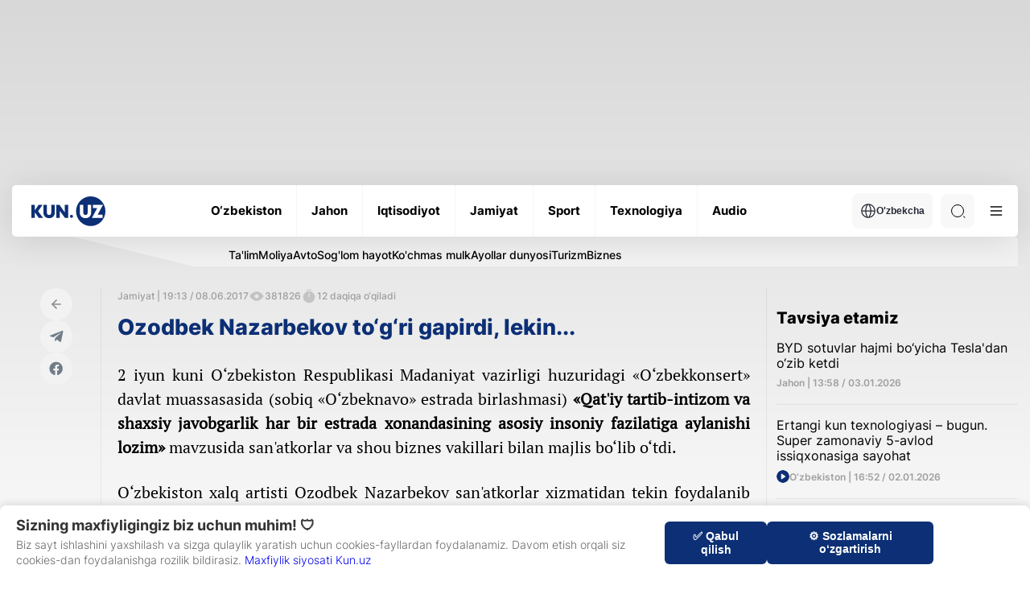

--- FILE ---
content_type: text/html; charset=UTF-8
request_url: https://kun.uz/news/2017/06/08/ozodbek-nazarbekov-tugri-gapirdi-lekin
body_size: 24348
content:
<!DOCTYPE html>
<html lang="uz">
<head>
    <meta charset="UTF-8" />
    <meta http-equiv="X-UA-Compatible" content="IE=edge" />
    <meta name="viewport" content="width=device-width, initial-scale=1.0" />
    <meta name="author" content="kunu.uz">
    <meta name="description" content="2 iyun kuni O‘zbekiston Respublikasi Madaniyat vazirligi huzuridagi «O‘zbekkonsert» davlat muassasasida (sobiq «O‘zbeknavo» estrada birlashmasi) «Qat&#039;iy tartib-intizom va shaxsiy javobgarlik har bir estrada xonandasining asosiy insoniy fazilatiga aylanishi lozim» mavzusida san&#039;atkorlar va shou biznes vakillari bilan majlis bo‘lib o‘tdi.">
<meta name="keywords" content="Yangiliklar,xabarlar,eng so‘nggi yangiliklar, Dunyo Sport">
<meta property="og:title" content="Ozodbek Nazarbekov to‘g‘ri gapirdi, lekin...">
<meta property="og:description" content="2 iyun kuni O‘zbekiston Respublikasi Madaniyat vazirligi huzuridagi «O‘zbekkonsert» davlat muassasasida (sobiq «O‘zbeknavo» estrada birlashmasi) «Qat&#039;iy tartib-intizom va shaxsiy javobgarlik har bir estrada xonandasining asosiy insoniy fazilatiga aylanishi lozim» mavzusida san&#039;atkorlar va shou biznes vakillari bilan majlis bo‘lib o‘tdi.">
<meta property="og:type" content="article">
<meta property="og:url" content="https://kun.uz/news/2017/06/08/ozodbek-nazarbekov-tugri-gapirdi-lekin">
<meta property="og:locale" content="uz-Latn-UZ">
<meta type="image/jpeg" name="link" href="http://storage.kun.uz/source/1/zlvJieiEcv4kFetbsKfaxt-GOALw4ViJ.jpg" rel="image_src">
<meta property="og:image" content="http://storage.kun.uz/source/1/zlvJieiEcv4kFetbsKfaxt-GOALw4ViJ.jpg">
<meta property="og:image:secure_url" content="http://storage.kun.uz/source/1/zlvJieiEcv4kFetbsKfaxt-GOALw4ViJ.jpg">
<meta property="og:image:alt" content="Ozodbek Nazarbekov to‘g‘ri gapirdi, lekin...">
<meta property="og:site_name" content="Kun.uz">
<link href="/assets/66844a27/css/style.min.css?v=1761064581" rel="stylesheet">
<link href="/assets/66844a27/css/modal.css?v=1752165492" rel="stylesheet">
<link href="/assets/ce4f617e/desktop.css?v=1749135647" rel="stylesheet">
<script>var jsonLDData = [{"@context":"http:\/\/schema.org","@type":"NewsArticle","image":"http:\/\/storage.kun.uz\/source\/1\/zlvJieiEcv4kFetbsKfaxt-GOALw4ViJ.jpg","headline":"Ozodbek Nazarbekov to‘g‘ri gapirdi, lekin...","description":"2 iyun kuni O‘zbekiston Respublikasi Madaniyat vazirligi huzuridagi «O‘zbekkonsert» davlat muassasasida (sobiq «O‘zbeknavo» estrada birlashmasi) «Qat\u0027iy tartib-intizom va shaxsiy javobgarlik har bir estrada xonandasining asosiy insoniy fazilatiga aylanishi lozim» mavzusida san\u0027atkorlar va shou biznes vakillari bilan majlis bo‘lib o‘tdi.","datePublished":"2017-06-09T00:13:39+05:00","author":{"@type":"Person","name":"Shuhrat Shokirjonov"},"url":"http:\/\/kun.uz\/news\/2017\/06\/08\/ozodbek-nazarbekov-tugri-gapirdi-lekin","mainEntityOfPage":{"@type":"WebPage","@id":"http:\/\/kun.uz\/news\/2017\/06\/08\/ozodbek-nazarbekov-tugri-gapirdi-lekin"},"keywords":["тўй","Озодбек Назарбеков","Ўзбекнаво"]},{"@context":"http:\/\/schema.org","@type":"Organization","url":"https:\/\/kun.uz\/","name":"Kun.uz","logo":{"@type":"ImageObject","url":"https:\/\/kun.uz\/static\/desktop\/img\/icons\/logo-light.svg"},"contactPoint":[{"@type":"ContactPoint","telephone":"+99878 113 10 10","contactType":"sales"}],"sameAs":["https:\/\/www.facebook.com\/kunuznews","https:\/\/www.youtube.com\/@kunuz_official","https:\/\/www.x.com\/KunUzNews","https:\/\/www.instagram.com\/kun.uz","https:\/\/telegram.me\/kunuzofficial"]}];
var script = document.createElement("script");
script.type = "application/ld+json";
script.text = JSON.stringify(jsonLDData);
document.head.appendChild(script);</script>    <link rel="preconnect" href="https://fonts.googleapis.com" />
    <link rel="preconnect" href="https://fonts.gstatic.com" crossorigin />
    <title>Ozodbek Nazarbekov to‘g‘ri gapirdi, lekin...</title>
    <link rel="shortcut icon" href="/favicon.ico?v=1" />
    <link rel="apple-touch-icon" sizes="180x180" href="/apple-touch-icon.png">
    <link rel="icon" type="image/png" sizes="32x32" href="/favicon32x32.png">
    <link rel="icon" type="image/png" sizes="16x16" href="/favicon1616.png">
    <link rel="icon" type="image/png" href="/favicon.png">
    <link rel="icon" href="/favicon.png" type="image/x-icon">
    

    <meta name="csrf-param" content="_csrf">
<meta name="csrf-token" content="OXSAsilJAVH1Bcj-qyJTE9oeZEQtOFP8uP-OhfDI-3FjE87tHRtbPI1xg62YZiZAtllVK3d1NZ7UifjcqYuDRQ==">
    <script src="https://yastatic.net/pcode/adfox/loader.js" crossorigin="anonymous"></script>
    <style>
        .news-inner__content-page p {
            margin: 26px 0 !important;
        }
    </style>
</head>
<body class="light">
<!-- Google tag (gtag.js) -->
<script async src="https://www.googletagmanager.com/gtag/js?id=G-QE3KSKDYBZ"></script>
<script>
    window.dataLayer = window.dataLayer || [];
    function gtag(){dataLayer.push(arguments);}
    gtag('js', new Date());
    gtag('config', 'G-QE3KSKDYBZ');

    document.addEventListener("DOMContentLoaded", function () {
        const modal = document.getElementById('consentModal');
        const consent = localStorage.getItem('ga_consent');

        if (!modal) {
            console.error("Error: #consentModal not found!");
            return;
        }

        if (consent === null) {
            modal.style.display = 'block';

            document.getElementById('accept-consent').addEventListener('click', function () {
                const consentSettings = {
                    'ad_storage': 'granted',
                    'analytics_storage': 'granted',
                    'personalization_storage': 'granted',
                    'functionality_storage': 'granted',
                    'security_storage': 'granted'
                };

                localStorage.setItem('ga_consent', JSON.stringify(consentSettings));
                gtag('consent', 'default', consentSettings);
                gtag('js', new Date());
                gtag('config', 'GA_MEASUREMENT_ID');
                modal.style.display = 'none';
            });

            document.getElementById('reject-consent').addEventListener('click', function () {
                localStorage.setItem('ga_consent', 'denied');
                gtag('consent', 'update', { 'analytics_storage': 'denied' });
                modal.style.display = 'none';
            });
        }
    });


</script>
<!-- Yandex.Metrika counter -->
<script type="text/javascript">
    (function (d, w, c) {
        (w[c] = w[c] || []).push(function() {
            try {
                w.yaCounter22022599 = new Ya.Metrika({
                    id:22022599,
                    clickmap:true,
                    trackLinks:true,
                    accurateTrackBounce:true,
                    webvisor:true
                });
            } catch(e) { }
        });

        var n = d.getElementsByTagName("script")[0],
            s = d.createElement("script"),
            f = function () { n.parentNode.insertBefore(s, n); };
        s.type = "text/javascript";
        s.async = true;
        s.src = "https://mc.yandex.ru/metrika/watch.js";

        if (w.opera == "[object Opera]") {
            d.addEventListener("DOMContentLoaded", f, false);
        } else { f(); }
    })(document, window, "yandex_metrika_callbacks");


</script>
<noscript><div><img src="https://mc.yandex.ru/watch/22022599" style="position:absolute; left:-9999px;" alt="" /></div></noscript>
<!-- /Yandex.Metrika counter -->
        <div id="consentModal" class="consent-modal">
        <div class="consent-modal-content">
            <div class="consent-text-section">
                <h2 class="consent-title">Sizning maxfiyligingiz biz uchun muhim! 🛡</h2>
                <p class="consent-text">
                    Biz sayt ishlashini yaxshilash va sizga qulaylik yaratish uchun cookies-fayllardan foydalanamiz. Davom etish orqali siz cookies-dan foydalanishga rozilik bildirasiz.                    <span style="color:darkblue"><a href="/page/consent" target="_blank" style="display: inline;">Maxfiylik siyosati Kun.uz</a></span>

                </p>
            </div>
            <div class="consent-buttons">
<!--                <button id="customize-consent" class="consent-btn customize-btn">--><!--</button>-->
                <button id="accept-consent" class="consent-btn accept-btn">✅ Qabul qilish</button>
                <button id="reject-consent" class="consent-btn reject-btn">⚙️ Sozlamalarni o‘zgartirish</button>
            </div>
        </div>
    </div>


    <div class="main">
    <div class="container">
        <div class='main-ad-banner'> <div id='adfox_163358652822099952'></div>
      <script>
          window.yaContextCb.push(()=>{
              Ya.adfoxCode.create({
                  ownerId: 367651,
                  containerId: 'adfox_163358652822099952',
                  params: {
                      pp: 'g',
                      ps: 'eudb',
                      p2: 'hhiz'
                  }
              })
          })
      </script></div>    </div>
        <header class="header">
            <div class="container">
                <div class="header-wrapper">
                    <div class="header-bottom"><div class="header-bottom__wrap"><a href="/" class="header-bottom__logo">        <img class="logo-light" src="/assets/66844a27/img/icons/logo-light.svg" alt="Logo" /><img class="logo-dark" src="/assets/66844a27/img/icons/logo-dark.svg" alt="Logo" /></a><ul class="header-bottom__list"><li class="header-bottom__item"><a href="/news/category/uzbekiston" class="header-bottom__link"><span data-text="O‘zbekiston"> O‘zbekiston </span> </a></li><li class="header-bottom__item"><a href="/news/category/jahon" class="header-bottom__link"><span data-text="Jahon"> Jahon </span> </a></li><li class="header-bottom__item"><a href="/news/category/iqtisodiyot" class="header-bottom__link"><span data-text="Iqtisodiyot"> Iqtisodiyot </span> </a></li><li class="header-bottom__item"><a href="/news/category/jamiyat" class="header-bottom__link"><span data-text="Jamiyat"> Jamiyat </span> </a></li><li class="header-bottom__item"><a href="/news/category/sport" class="header-bottom__link"><span data-text="Sport"> Sport </span> </a></li><li class="header-bottom__item"><a href="/news/category/texnologiya" class="header-bottom__link"><span data-text="Texnologiya"> Texnologiya </span> </a></li><li class="header-bottom__item"><a href="/news/audio/list" class="header-bottom__link"><span data-text="Audio"> Audio </span> </a></li></ul><div class="header-bottom__right"><div class="header-bottom__lang"><button class="header-bottom__lang-btn"><img src="/assets/66844a27/img/icons/language.svg" alt="" />O'zbekcha</button><ul class="header-bottom__lang-list"><li class="header-bottom__lang-item"><a class="lang-link" href="/changelang/kr?c=%2Fkr%2Fnews%2F2017%2F06%2F08%2Fozodbek-nazarbekov-tugri-gapirdi-lekin">Ўзбекча</a></li><li class="header-bottom__lang-item"><a class="lang-link" href="/changelang/ru?c=%2Fru%2Fnews%2F2017%2F06%2F08%2Fozodbek-nazarbekov-tugri-gapirdi-lekin">Русский</a></li><li class="header-bottom__lang-item"><a class="lang-link" href="/changelang/en?c=%2Fen%2Fnews%2F2017%2F06%2F08%2Fozodbek-nazarbekov-tugri-gapirdi-lekin">English</a></li></ul></div><div class="header-bottom__search"><form action="/news/search" method="get"><input type="text" id="search-input" class="header-bottom__search-input" name="q" value="" placeholder="Qidiruv" required="true"> <div class="search-button center-position"><div class="search-icon"></div></div></form></div><button class="header-bottom__menu">
              <svg width="24" height="24" viewBox="0 0 100 100">
                <path class="line line1"
                  d="M 20,29.000046 H 80.000231 C 80.000231,29.000046 94.498839,28.817352 94.532987,66.711331 94.543142,77.980673 90.966081,81.670246 85.259173,81.668997 79.552261,81.667751 75.000211,74.999942 75.000211,74.999942 L 25.000021,25.000058" />
                <path class="line line2" d="M 20,50 H 80" />
                <path class="line line3"
                  d="M 20,70.999954 H 80.000231 C 80.000231,70.999954 94.498839,71.182648 94.532987,33.288669 94.543142,22.019327 90.966081,18.329754 85.259173,18.331003 79.552261,18.332249 75.000211,25.000058 75.000211,25.000058 L 25.000021,74.999942" />
              </svg>
            </button></div></div></div><div class="header-categories">
            <div class="header-categories__wrapper">
                <ul class="header-categories__list"><li class="header-categories__item">
                <a href="https://kun.uz/news/category/talim" class="header-categories__link">Ta'lim</a>
              </li><li class="header-categories__item">
                <a href="https://kun.uz/news/category/moliya" class="header-categories__link">Moliya</a>
              </li><li class="header-categories__item">
                <a href="https://kun.uz/news/category/avto" class="header-categories__link">Avto</a>
              </li><li class="header-categories__item">
                <a href="https://kun.uz/news/category/soglom-hayot" class="header-categories__link">Sog'lom hayot</a>
              </li><li class="header-categories__item">
                <a href="https://kun.uz/news/category/kuchmas-mulk" class="header-categories__link">Ko'chmas mulk</a>
              </li><li class="header-categories__item">
                <a href="https://kun.uz/news/category/ayollar-dunyosi" class="header-categories__link">Ayollar dunyosi</a>
              </li><li class="header-categories__item">
                <a href="https://kun.uz/news/category/turizm" class="header-categories__link">Turizm</a>
              </li><li class="header-categories__item">
                <a href="https://kun.uz/news/category/biznes" class="header-categories__link">Biznes</a>
              </li></ul>
            </div>
        </div><div class="header-dropdown">
            <div class="header-dropdown__menu">
              <ul class="header-dropdown__list">
                <li class="header-dropdown__item">
                  <a href="/news/list?f=video" class="header-dropdown__link"> - Videolavhalar </a>
                </li>
                <li class="header-dropdown__item">
                  <a href="/news/list?f=photo" class="header-dropdown__link"> - Fotolavhalar </a>
                </li>
                <li class="header-dropdown__item">
                  <a href="/news/actual" class="header-dropdown__link"> - Dolzarb xabarlar </a>
                </li><li class="header-dropdown__item"><a href="/news/time/hayotiy-hikoyalar" class="header-dropdown__link"> - Hayotiy hikoyalar </a></li></ul>
              <ul class="header-dropdown__list"><li class="header-dropdown__item">
                  <a href="/news/editors-choice" class="header-dropdown__link"> - Muharrir tanlovi</a>
                </li>
                <li class="header-dropdown__item">
                  <a href="/authored" class="header-dropdown__link"> - Maqolalar </a>
                </li>
                <li class="header-dropdown__item">
                  <a href="/time/news" class="header-dropdown__link"> - Kun mavzulari </a>
                </li>
                <li class="header-dropdown__item">
                  <a href="/our-team" class="header-dropdown__link"> - Bizning jamoa</a>
                </li>
              </ul>
              <ul class="header-dropdown__list active">
                <li class="header-dropdown__item">
                  <a href="/page/reklama" class="header-dropdown__link"> -  Reklama tariflari </a>
                </li>
                <li class="header-dropdown__item">
                  <a href="/page/reklama#mediakit" class="header-dropdown__link"> - Media kit </a>
                </li>
                
              </ul>
              <div class="header-dropdown__img">
              <div class="--light">
              <img src="/assets/66844a27/img/business-bg.png" alt=""/>
              <img src="/assets/66844a27/img/business-bg-img.png" alt=""/>
            </div>
            <div class="--dark">
              <img src="/assets/66844a27/img/business-bg-dark.png" alt=""/>
              <img src="/assets/66844a27/img/business-bg-img-dark.png" alt=""/>
            </div>
                
              </div>
            </div>
            <div class="header-dropdown__settings">
              <h4 class="header-dropdown__settings-title">Qoʻshimcha funksionallar</h4>
              <ul class="header-dropdown__settings-list">
                
                <li class="header-dropdown__settings-item">
                  <p class="header-dropdown__settings-text">Tungi ko‘rinish</p>
                  <div class="header-dropdown__settings-theme">
                    <input type="checkbox" id="theme" />
                    <label for="theme">Toggle</label>
                    <div class="moon"></div>
                    <div class="sun"></div>
                  </div>
                </li>
              </ul>
            </div><div class="header-dropdown__regions"><li class="region-item active"><a href="/region/toshkent" class="region-item__link">Toshkent sh.</a></li><li class="region-item active"><a href="/region/qoraqalpogiston" class="region-item__link">Qoraqalpog‘iston</a></li><li class="region-item active"><a href="/region/andijon" class="region-item__link">Andijon</a></li><li class="region-item active"><a href="/region/fargona" class="region-item__link">Farg‘ona</a></li><li class="region-item active"><a href="/region/namangan" class="region-item__link">Namangan</a></li><li class="region-item active"><a href="/region/samarqand" class="region-item__link">Samarqand</a></li><li class="region-item active"><a href="/region/buxoro" class="region-item__link">Buxoro</a></li><li class="region-item active"><a href="/region/xorazm" class="region-item__link">Xorazm</a></li><li class="region-item active"><a href="/region/surxondaryo" class="region-item__link">Surxondaryo</a></li><li class="region-item active"><a href="/region/qashqadaryo" class="region-item__link">Qashqadaryo</a></li><li class="region-item active"><a href="/region/jizzax" class="region-item__link">Jizzax</a></li><li class="region-item active"><a href="/region/sirdaryo" class="region-item__link">Sirdaryo</a></li><li class="region-item active"><a href="/region/toshkent-viloyati" class="region-item__link">Toshkent vil.</a></li><li class="region-item active"><a href="/region/navoiy" class="region-item__link">Navoiy</a></li></div></div>                </div>
            </div>
        </header>
        <main>
            <div class="news-inner">
    <div class="container">
        <div class="news-inner__block">
            <div class="news-inner__left">
                <div class="news-inner__head">
                    <div class="news-inner__wrapper">
                        <div class="news-inner__socials-wrapper">
                            <div class="news-inner__socials">
                                <a href="/" class="news-inner__socials-link">
                                    <img src="/assets/66844a27/img/icons/page-back.svg" alt="" />
                                </a>
                                <a href="#" class="news-inner__socials-link s_telegram">
                                    <svg width="22" height="22" viewBox="0 0 29 29" fill="none" xmlns="http://www.w3.org/2000/svg">
                                        <path
                                                d="M12.4457 17.3222L12.087 22.5112C12.6002 22.5112 12.8224 22.2845 13.089 22.0122L15.4949 19.6472L20.4803 23.4024C21.3946 23.9265 22.0388 23.6505 22.2854 22.5372L25.5578 6.7658L25.5587 6.76487C25.8487 5.3747 25.0699 4.83108 24.1791 5.17212L4.94413 12.7465C3.63138 13.2706 3.65126 14.0233 4.72097 14.3644L9.63859 15.9376L21.0612 8.58623C21.5988 8.2201 22.0876 8.42268 21.6855 8.78881L12.4457 17.3222Z"
                                                fill="#6F7D89"
                                        />
                                    </svg>
                                </a>
                                <a href="#" class="news-inner__socials-link s_facebook">
                                    <svg width="22" height="22" viewBox="0 0 29 29" fill="none" xmlns="http://www.w3.org/2000/svg">
                                        <path
                                                d="M14.0758 3.52441C8.08825 3.52441 3.23438 8.40796 3.23438 14.4321C3.23438 19.8765 7.19893 24.389 12.3819 25.2073V17.5851H9.62912V14.4321H12.3819V12.029C12.3819 9.29528 14.0004 7.78523 16.4768 7.78523C17.6629 7.78523 18.9036 7.99827 18.9036 7.99827V10.6826H17.5365C16.1898 10.6826 15.7698 11.5234 15.7698 12.386V14.4321H18.7766L18.296 17.5851H15.7698V25.2073C20.9527 24.389 24.9173 19.8765 24.9173 14.4321C24.9173 8.40796 20.0633 3.52441 14.0758 3.52441Z"
                                                fill="#6F7D89"
                                        />
                                    </svg>
                                </a>
                            </div>
                        </div>
                        <div class="news-inner__content">
                            <div class="news-inner__content-head">
                                <div class="news-inner__content-stats">
                                    <span>Jamiyat | 19:13 / 08.06.2017 </span>

                                    <div class="news-inner__content-stats-info">
                                        <span class="eye-icon"></span>
                                        <span>381826</span>
                                    </div>
                                    <div class="news-inner__content-stats-info">
                                        <span class="timer-icon"></span>
                                        <span>12 daqiqa o‘qiladi</span>
                                    </div>
                                                                        
                                </div>
                                <h1 class="news-inner__content-title" style="font-size:1.6875em;">Ozodbek Nazarbekov to‘g‘ri gapirdi, lekin...</h1>
                                                                
                                                                                                 <div class="news-inner__content-page">
                                    <p style="text-align:justify">2 iyun kuni O‘zbekiston Respublikasi Madaniyat vazirligi huzuridagi &laquo;O‘zbekkonsert&raquo; davlat muassasasida (sobiq &laquo;O‘zbeknavo&raquo; estrada birlashmasi) <strong>&laquo;Qat'iy tartib-intizom va shaxsiy javobgarlik har bir estrada xonandasining asosiy insoniy fazilatiga aylanishi lozim&raquo;</strong> mavzusida san'atkorlar va shou biznes vakillari bilan majlis bo‘lib o‘tdi.</p>

<p style="text-align:justify">O‘zbekiston xalq artisti Ozodbek Nazarbekov san'atkorlar xizmatidan tekin foydalanib kelayotgan davlat tashkilotlariga bundan keyin pul o‘tkazish yo‘li bilan ularning xizmatidan foydalanishni yo‘lga qo‘yishni taklif qildi.</p>

<p style="text-align:justify">Madaniyat vazirligidan yig‘ilishda qatnashgan amaldor ham vazirlik bu pullik xizmat taklifini to‘liq qo‘llab-quvvatlashini aytib o‘tdi.</p>

<div style="text-align:center">
<figure class="image" style="display:inline-block"><img alt="" height="426" src="http://storage.kun.uz/source/uploads/2017-0506/df7f198762e3f5c9da4f845ed1d1d13b.jpg" width="640" />
<figcaption>Foto: O‘zbeknavo</figcaption>
</figure>
</div>

<p style="text-align:justify">O.Nazarbekov Madaniyat vazirligi qoshida tijoriy bo‘lim ochish va san'atkorlar xizmatidan tekin foydalanib kelayotgan davlat tashkilotlari unga pul o‘tkazish yo‘li bilan ular xizmatidan foydalanishni yo‘lga qo‘yishni taklif qildi. O‘z chiqishida xonanda, xususan, prokuratura va boshqa davlat muassasalari amaldorlarining o‘z bazmlarida xonandalar xizmatidan bepul foydalanish ustiga, do‘q urib san'atkorlarni obro‘sizlantirishi haqida shikoyat qildi:</p>

<p style="text-align:justify"><em>&ldquo;Davlat tashkilotlari oldida san'atkorlarning hurmati yo‘q. Davlat tadbirlari haqida gapirmayapman. Tashqi ishlar vazirligida tadbir bo‘ladi yoki prokuraturada, oddiy o‘tirish qiladi, masalan, Navro‘zga atab yig‘ilishadi. Shu tadbirga</em><em> nonni pulga olish</em><em>adi, suvni pulga olish</em><em>adi, restoranni pulga zakaz qilish</em><em>adi, lekin san'atkor tekinga borishi kerak. Hurmat ham shunga yarasha bo‘ladi. Ozgina kechiksangiz do‘g‘lab, urushib berishadi&rdquo;,</em> &mdash; degan Nazarbekov. Bu so‘zlar yangragach yig‘ilish zaliga yig‘ilgan barcha &mdash; ayrim san'atkorlar va qolgan shou-biznes olami vakillari qizg‘in va gulduros qarsaklar bilan Nazarbekovni qo‘llab-quvvatlashgan.</p>

<p style="text-align:justify">Yig‘ilishda Adham Soliyev Qashqadaryoga tadbirga borgan artistlar guruhi vaqtida taomlantirilmasdan &nbsp;qoldirilgani, &nbsp;Surxondaryoda esa &laquo;Kamolot&raquo; ijtimoiy harakati rahbari va madaniyat bo‘limi boshlig‘i tomonidan turli ovoragarchiliklarga yo‘l qo‘yilgani, ularga nisbatan hurmatsizlik qilingani haqida ham gapirib bergan.</p>

<p style="text-align:justify"><strong>&laquo;Ozodbek &mdash; prav!&raquo;</strong></p>

<p style="text-align:justify">Bu borada nima ham deyish mumkin, Ozodbek Nazarbekovning bildirgan taklifi juda o‘rinli, uni faqatgina olqishlash mumkin. Haqiqatan ham davlat tashkilotlari turli tadbirlarga, hattoki davlat miqyosidagi tadbirlarda ham qatnashgani uchun san'atkorlar va shou-biznes vakillariga (<strong>boyadan beri ikkisini ajratib yozyapman, hayron bo‘lmang &mdash; men ularni sahnada chiqishlaridan tashqari boshqa jihatlari bir-biridan mutlaqo farqli soha vakillari, deb hisoblayman</strong>) tadbir smetasida pul ajratilishi va shartnomaga ko‘ra ko‘rsatilgan pul to‘lanishi kerak. Pul to‘langach, tomonlar o‘rtasida bajarilgan ishlar dalolatnomasi tuzilib imzolanishi, davlatga esa ko‘rsatilgan xizmat uchun belgilangan soliq to‘lanishi kerak. Tamom-vassalom, hammasi qonuniy, hammasi risoladagidek.</p>

<p style="text-align:justify">Shunda artist hurmat ham talab qilmaydi, puli to‘lab qo‘yilgan davlat tadbirida ashulasini aytib, chiqib ketaveradi. Qarsak chalishmasayam xafa bo‘lmaydi, to‘g‘rimi? Hozirgi sharoitda o‘sha, aytaylik, davlat&nbsp;tadbirida birortasi ichib olib, &laquo;seni bu yerga kim chaqirdi?&raquo; &mdash; deb do‘pposlasa ham kaltak yegan artist nohaq bo‘lib turaveradi-da, nima dedingiz?</p>

<div style="text-align:center">
<figure class="image" style="display:inline-block"><img alt="" src="http://storage.kun.uz/source/1/zlvJieiEcv4kFetbsKfaxt-GOALw4ViJ.jpg" />
<figcaption>Foto: O‘zbeknavo</figcaption>
</figure>
</div>

<p style="text-align:justify">Keling, aniqlashga harakat qilaylik: Ozodbek Nazarbekov yoki umuman boshqa artistlarimiz, o‘sha joylarga, o‘shanaqa tadbirlarga borishni istashmas ekan, bezishgan ekan. Xo‘p, ularni istamagan joylariga borishlariga kim yoki nima majbur qilyapti? Nega ular yo‘q, deya olishmayapti?</p>

<p style="text-align:justify"><strong>Lisenziya masalasi</strong></p>

<p style="text-align:justify">Ma'lumki, konsert uyushtirish va to‘y-tomoshalar hamda boshqa tadbirlarda qatnashish uchun litsenziyani &laquo;O‘zbeknavo&raquo; estrada-konsert birlashmasi berib kelar, hozir bu huquq &laquo;O‘zbekkonsert&raquo; davlat muassasasiga berilgan. Masalan, yiliga kamida 5 mln. 900 ming so‘m to‘lanadigan litsenziya egalari TVda chiqishlari, ommaviy konsert uyushtirishlari mumkin. Artistlarning unvoniga qarab, undan yuqorilari ham bor hamda undan pastroqlari &mdash; faqat to‘ylarga yurishga izn beradigan litsenziyalar ham bor.</p>

<p style="text-align:justify">Bilishimizcha, artistlarimizni turli shaxsiy tadbirlarida tekin xizmat qildirishga oshufta o‘sha davlat tashkilotlari aslo san'atkorning o‘ziga murojaat qilishmaydi, aynan &laquo;O‘zbekkonsert&raquo;ga murojaat qilishadi. Xo‘p, san'atkor erkin ijod (!) va muxlislari oldida chiqish qilishi uchun bir yillik litsenziyasining pulini to‘lab qo‘ygan ekan, &laquo;O‘zbekkonsert&raquo;ning ishi shu bilan yakuniga yetgan ekan, uning xizmatidan tekin foydalanishga majburlash uchun qanday haq-huquqi bor bu davlat muassasasining?</p>

<p style="text-align:justify">Ya'ni, savolni boshqacha, tushunarliroq, cho‘ponchasiga qo‘yamiz: Davlat miqyosidagi tadbirlar (Mustaqillik bayrami, Navro‘z ayyomi)da qatnashish o‘z-o‘zidan tushunarli. Lekin Ozodbek Nazarbekov aytayotgan, qo‘pol qilib aytganda, idora va vazirliklarning &laquo;korporativka&raquo;sida artistlar tekin xizmat qilishi kerakmi? Nega?</p>

<p style="text-align:justify">Masalan, biror davlat korxonasining kasb bayramiga atalgan kechaga tekin konsert berish uchun bormagan, aytaylik, Zulayho Boyxonovaning litsenziyasi &laquo;O‘zbekkonsert&raquo; tomonidan bekor qilinadimi?</p>

<p style="text-align:justify">&laquo;O‘zbekkonsert&raquo; artistlarimizning faqat davlat tadbirlarida qatnashmagani, ochiq-sochiq kiyingani, Internetda &laquo;xol qo‘ygani&raquo; uchun litsenziyasidan mahrum qiladimi yoki, masalan, prokuratura yo soliq organlari tomonidan artist soliq to‘lamagani, ko‘rsatilgan xizmatlar uchun chek yoki xizmat ko‘rsatish dalolatnomasi taqdim etmagani, xizmat haqi uchun xorijiy valyuta talab qilgani holatida ham litsenziya bekor qilinadimi?</p>

<p style="text-align:justify"><strong>Umuman, artistlarimiz soliq to‘laydimi o‘zi-yo‘qmi?</strong></p>

<p style="text-align:justify">Yurtimizda har qanday xizmat uchun soliq to‘lanadi, Ozodbek Nazarbekovning o‘zi ham tashkilotlar bizni tekin xizmat qildirmasin, pul ko‘chirib berishsin, demoqda. Demak, shu xizmatdan soliq olinishini ham nazarda tutmoqda.</p>

<p style="text-align:justify">Kontsertlaringizda chipta chiqariladi, uning hisob-kitobi bor, konsert zalini ijaraga olasiz, undan albatta zarar bilan chiqiladi, balkim amal-taqal qilib biror narsa to‘larsiz, davlat byudjyetiga. Mayli hammasini joy-joyida, soliqlar ham 100 foiz to‘lanadi, deb hisoblab qo‘yaqolaylik hozircha. Lekin to‘y-tomoshalarga &laquo;navbatchilik&raquo;ka borish, &laquo;birrov&raquo;ga borish ortidan topayotgan pulingizdan soliq to‘layapsizlarmi, janob san'atkorlar?</p>

<p style="text-align:justify">&laquo;Xalq artisti&raquo;, &laquo;xizmat ko‘rsatgan artist&raquo; bo‘lib yurib xalqqa nima xizmat qilayapsiz unda? Davlat ahamiyatidagi tadbirlarda tekin qatnashib berganingizmi, xolos? Xalq olqishi bilan &laquo;Xalq artisti&raquo; unvoniga ega bo‘lgansiz, martabangiz yuksalgan, to‘ylarga boshqalarga nisbatan qimmatroqqa borasiz, shu xalqning biror koriga yaraydigan biror soliq to‘laysizmi-yo‘qmi?</p>

<p style="text-align:justify"><strong>Masalan, Ozodbek aka, siz to‘y mavsumlarida kuniga 4tagacha to‘yga &laquo;birrov&raquo;ga chiqasiz, albatta, barchasida fonogrammada aytasiz. Chunki &laquo;bu xalq jonli ovozni tushunmaydi&raquo;, degan mashhur gapingiz bor. 1000 dollardan &laquo;qora bozor&raquo; kursida har bir to‘ydan 8,500,000 so‘m olasiz. Bir kunda jami 30 milliondan ziyod</strong><strong>&nbsp;bo‘ladi. Shu topganingizdan n</strong><strong>yecha</strong><strong> pul soliq to‘laysiz, a</strong><strong>ka? Rostini ayta olasizmi? Daromadingizni emas, to‘layotgan solig‘ingizni so‘rayapman, sizga unvon berib, ardoqlab, boshiga ko‘tarib qo‘ygan davlatning xalq uchun sarflanadigan majburiy to‘lovingiz...</strong></p>

<p style="text-align:justify">Har bir topilgan daromaddan soliq to‘lanishi kerakligidan bexabar edim, demang faqat, aka iltimos! Daromadlar deklaratsiyasi degan narsa bor. Oddiy uyini ijaraga bergan inson ham topgan daromadidan soliq to‘laydi, deklaratsiyada ko‘rsatadi. Mashinasini ijaraga bergan ham deklaratsiya to‘ldiradi, Qalam haqi oladigan yozuvchi ham deklaratsiya to‘ldiradi. Lekin artistlarimiz deklaratsiya nimaligini bilmaydi! Chunki go‘yo unda boshqa daromad yo‘q. Masalan, &laquo;mana shu qasrni qaysi pulga olgansiz&raquo;, deb savol berishsa, nima deb javob berasiz? Keltirib bera olasizmi daromad manbaini?</p>

<p style="text-align:justify">Va bu birgina sizga emas, Ozodbek aka, sizdan boshqa xalq va xizmat ko‘rsatgan va ko‘rsatmagan artistlarimizga ham: o‘zini nafaqat O‘zbekiston, hatto Yer kurrasi ham emas, Somon Yo‘li galaktikasi xalq artisti, deb hisoblovchilarga ham, hu o‘sha otarchilarga ham taalluqli.</p>

<p style="text-align:justify"><strong>&laquo;Sizdan ugina</strong><strong>, bizdan bugina&raquo; </strong></p>

<p style="text-align:justify">Axir hadeb televizorga chiqib, <strong>&laquo;san'atning nonini yeyish qiyin&raquo;</strong>, degan shablon javoblaringiz hiqildoqqa keldi. Ko‘ryapmiz, sizlarning hayotlaringizni: &ldquo;Feysbuk&rdquo;, &ldquo;Instagram&rdquo;, &ldquo;Tvitter&rdquo;larda. Nimasi qiyin ekan non yeyishning? <strong>&laquo;San'atning pulini sarflash qiyin&raquo;</strong>, desa o‘rinliroq bo‘lardi. Sizlar oddiy xalq qanday qilib qiynalib pul topib, non yeyayotganini bilmaysizlar. Bilmaysizlarki, 2 soatga 1000 dollar pul so‘raysiz va davlat tashkilotlarida tekin xizmat qib qo‘yganingizdan ijirg‘anayapsiz. Ozodbek Nazarbekov &laquo;duxi&raquo; yetib shu haqida gapirgani hamono, barchangiz jo‘r bo‘lib chapak chaldingiz. Non yeyish qiyinligidanmi bu ham?</p>

<p style="text-align:justify">Yo qorningiz och qoldimi? Nimadan noliyapsizlar?! Topayotgan daromadingizdan 1 tiyin soliq to‘lamay xalqning haqiga xiyonat qilayapsizlarmi, o‘sha 5 daqiqa kechikish evaziga qaysidir amaldorning &laquo;korporotivka&raquo;da do‘q urishigayam chidashga mahkumsizlar.</p>

<p style="text-align:justify">Ana shunday, soliq to‘lamay huquqbuzarlik qilayotganingizga, birovlarning tayyor ashulalarining kuyi-yu, ohangini o‘g‘irlab, o‘g‘irlik qilayotganingizga anavi tegishli davlat organlari panja orasidan qarab turgan ekan, ko‘rmayotganga (va eshitmayotganga) olayotgan ekan, siz ham bermayotgan pulini ko‘rmaganga, do‘q-po‘pisalarini eshitmaganga oling-da. &laquo;Sizdan ugina, bizdan bugina&raquo; bo‘lyapti axir! Chunki agar hammasi chet eldagidek qonuniy ishlab boshlasa... qidira-qidira o‘zbekcha ibora topolmadim, lekin aniq tushunasizlar: <strong>&laquo;malo ne pokajyetsya&raquo;</strong>.</p>

<div style="text-align:center">
<figure class="image" style="display:inline-block"><img alt="" height="427" src="http://storage.kun.uz/source/uploads/2017-0506/8c964ce3e05b9ed4e34580b4ab11ba01.jpg" width="640" />
<figcaption>Foto: O‘zbeknavo</figcaption>
</figure>
</div>

<p style="text-align:justify">Ilgarigi artistlar chindan ham xalq orasida hurmatli bo‘lgan, ular xalqqa chinakam xizmat qilgan, otarchilar ham ularning qo‘shiqlarini aytgan, artistlarimizning o‘zlari to‘ylarga yurishmagan. Buni yig‘ilishda G‘ulomjon Yoqubov ham aytdi. Hozirgilar esa falon ming dollarga to‘yga borib, xalqqa xizmat deyishyapti. <strong>Buni &laquo;xalqim&raquo;ga emas, &laquo;xalqum&raquo;ga xizmat, desa yarashadi.</strong></p>

<p style="text-align:justify">Shuning uchun hurmatli &laquo;san'atkorlarimiz&raquo;, sizlarning vazifangiz &mdash; chaqirilgan joyda sahnaga chiqib qo‘shiqni aytib, ketishdangina iborat bo‘lishi kerak. Umuman gapirmasligingiz kerak. O‘sha &laquo;aqlli&raquo; intervyularingizni ham tanish jurnalistlaringiz nomingizdan chiroyli qilib yozib yuraverishsin. Majlislarda-ku umuman gapirmang. Og‘zingizni ochsangiz &mdash; bas, qandayligingizni bildirib qo‘yasiz.</p>

<div class="video-container margin-bottom-30">
<p style="text-align:right"><em>Shuhrat Shokirjonov</em></p>
</div>

                                    <div id="adv">
                                        <div id="adfox_163671557394827494"></div>
                                        <script>
                                            window.yaContextCb.push(()=>{
                                                Ya.adfoxCode.create({
                                                    ownerId: 367651,
                                                    containerId: 'adfox_163671557394827494',
                                                    params: {
                                                        pp: 'h',
                                                        ps: 'feps',
                                                        p2: 'hjmx'
                                                    }
                                                })
                                            })
                                        </script>
                                    </div>
                                </div>
                            </div>
                                                            <div class="news-inner__author">

                                    <svg width="24" height="24" viewBox="0 0 24 24" fill="none" xmlns="http://www.w3.org/2000/svg">
                                        <path d="M12 12C14.21 12 16 10.21 16 8C16 5.79 14.21 4 12 4C9.79 4 8 5.79 8 8C8 10.21 9.79 12 12 12ZM12 14C9.33 14 4 15.34 4 18V20H20V18C20 15.34 14.67 14 12 14Z" fill="#6F7D89"/>
                                    </svg>
                                    <span>Tayyorlagan:&nbsp;</span>
                                    <a href="/news/author/Shuhrat+Shokirjonov">
                                        Шуҳрат Шокиржонов                                    </a>
                                </div>
                                                        <div class="news-inner__tags">
                                                                <a href="/news/list?f=tag&name=%D1%82%D1%9E%D0%B9" class="news-inner__tag">#to‘y</a>
                                                                <a href="/news/list?f=tag&name=%D0%9E%D0%B7%D0%BE%D0%B4%D0%B1%D0%B5%D0%BA+%D0%9D%D0%B0%D0%B7%D0%B0%D1%80%D0%B1%D0%B5%D0%BA%D0%BE%D0%B2" class="news-inner__tag">#Ozodbek Nazarbekov</a>
                                                                <a href="/news/list?f=tag&name=%D0%8E%D0%B7%D0%B1%D0%B5%D0%BA%D0%BD%D0%B0%D0%B2%D0%BE" class="news-inner__tag">#O‘zbeknavo</a>
                                                            </div>
                            
                            
                        </div>
                    </div>
                </div>
            </div>
            <div class="news-inner__right">
                <div class="main-news__right" id="recomended-news-content" data='{"url":"\/news\/list?f=recommended","ph":false}'></div>
                <div class="main-news__right" id="last-newsl" data='{"url":"\/news\/list?f=latest&l=5","mb":true,"max_card":4}'></div>
            </div>
        </div>
                    <h3 class="big-title">Mavzuga oid</h3>
            <div class="main-life__list news-inner__life-list">
                                    <a class="main-life__item" href="/news/2025/08/29/rahbarlarda-jazolanishdan-qorqish-hissi-yoq-vazir-va-hokimlarning-ish-tutumlari-haqida-suhbat">
                        <div class="main-life__item-img">
                            <img src="https://storage.kun.uz/source/thumbnails/_medium/11/xxFBJ0umYmdobGO5D0A1pBUqdDQ8H0rL_medium.jpg" />
                        </div>
                        <div>
                                                        <div class="gray-text icon"><span class="video-play"></span>
                                                               <p class="">23:17 / 29.08.2025</p></div>
                            <h3 class="main-life__item-title">“Rahbarlarda jazolanishdan qo‘rqish hissi yo‘q” – vazir va hokimlarning ish tutumlari haqida suhbat</h3>
                        </div>
                    </a>
                                    <a class="main-life__item" href="/news/2025/08/21/madaniyat-vaziri-yana-reklamada-korinish-berdi">
                        <div class="main-life__item-img">
                            <img src="https://storage.kun.uz/source/thumbnails/_medium/11/QUdPk3Eb3oMVTbWdK3LM2N1PAb2V3kQs_medium.jpg" />
                        </div>
                        <div>
                                                            <div class="gray-text">
                                                                   <p class="">16:59 / 21.08.2025</p></div>
                            <h3 class="main-life__item-title">Madaniyat vaziri yana reklamada ko‘rinish berdi</h3>
                        </div>
                    </a>
                                    <a class="main-life__item" href="/news/2024/12/24/erkinlik-berib-yuborilgan-joyda-sanatkorlar-hamma-yerni-rasvo-qilyapti-ozodbek-nazarbekov">
                        <div class="main-life__item-img">
                            <img src="https://storage.kun.uz/source/thumbnails/_medium/10/C_Bn7sBhYYSWfoiF_bFfll0xcYQNaBNd_medium.jpg" />
                        </div>
                        <div>
                                                        <div class="gray-text icon"><span class="video-play"></span>
                                                               <p class="">21:27 / 24.12.2024</p></div>
                            <h3 class="main-life__item-title">“Erkinlik berib yuborilgan joyda san’atkorlar hamma yerni rasvo qilyapti” – Ozodbek Nazarbekov</h3>
                        </div>
                    </a>
                                    <a class="main-life__item" href="/news/2024/12/24/davlatning-kino-sohasidan-chiqib-ketishiga-hali-vaqt-bor-ozodbek-nazarbekov">
                        <div class="main-life__item-img">
                            <img src="https://storage.kun.uz/source/thumbnails/_medium/10/o7tKNq658nIGlEEIwCDgSZaKn1hie2s5_medium.jpg" />
                        </div>
                        <div>
                                                            <div class="gray-text">
                                                                   <p class="">19:33 / 24.12.2024</p></div>
                            <h3 class="main-life__item-title">“Davlatning kino sohasidan chiqib ketishiga hali vaqt bor” – Ozodbek Nazarbekov</h3>
                        </div>
                    </a>
                            </div>
                            <div class="main-business" id="business-news" data='{"url":"\/news\/list?f=business","title":"E`lonlar","link_title":"Hamkorlik qilish","link":"\/page\/reklama","img1":"\/assets\/66844a27\/img\/icons\/swiper-prev.svg","img2":"\/assets\/66844a27\/img\/icons\/swiper-next.svg","letter":"\/assets\/66844a27\/img\/icons\/business-icon.svg","max_card":7}'></div>
            </div>
</div>
<div id="nnl-fullscreen-slot"></div>
<script>

</script>
        </main>

    </div>
    <div class="modal" id="main-modal"></div>
    <footer class="footer">
        <div class="container">
            <div class="footer-top">
                <a href="/" class="footer-top__logo">
                    <img src="/assets/66844a27/img/icons/logo-grey.svg" alt="" />
                </a>
                <ul class="footer-top__list">
                    <li class="footer-top__item">
                        <a href="/page/about" class="footer-top__link" data-title="Sayt haqida"> Sayt haqida </a>
                    </li>
                    <li class="footer-top__item">
                        <a href="/news/rss" target="_blank" class="footer-top__link" data-title="RSS"> RSS </a>
                    </li>
                    <li class="footer-top__item">
                        <a href="/contact" class="footer-top__link" data-title="Aloqa"> Aloqa </a>
                    </li>
                    <li class="footer-top__item">
                        <a href="/page/reklama" class="footer-top__link" data-title="Reklama"> Reklama </a>
                    </li>
                                        <li class="footer-top__item">
                        <a href="/our-team" class="footer-top__link" data-title="Kun.uz jamoasi"> Kun.uz jamoasi </a>
                    </li>
                </ul>
                <ul class="footer-top__social-list">
                    <li class="footer-top__social-item">
                        <a href="https://telegram.me/kunuzofficial" target="_blank" class="footer-top__social-link">
                            <svg width="20" height="20" viewBox="0 0 20 20" fill="none" xmlns="http://www.w3.org/2000/svg">
                                <g clip-path="url(#clip0_10_2318)">
                                    <path fill-rule="evenodd" clip-rule="evenodd"
                                          d="M20 10C20 15.5228 15.5228 20 10 20C4.47715 20 0 15.5228 0 10C0 4.47715 4.47715 0 10 0C15.5228 0 20 4.47715 20 10ZM10.3584 7.38244C9.38571 7.787 7.44178 8.62433 4.52658 9.89443C4.05319 10.0827 3.80521 10.2668 3.78264 10.4469C3.74449 10.7512 4.12559 10.8711 4.64456 11.0343C4.71515 11.0565 4.7883 11.0795 4.86328 11.1038C5.37386 11.2698 6.06069 11.464 6.41774 11.4717C6.74162 11.4787 7.10311 11.3452 7.5022 11.0711C10.226 9.2325 11.632 8.30317 11.7203 8.28314C11.7825 8.26901 11.8688 8.25123 11.9273 8.3032C11.9858 8.35518 11.98 8.4536 11.9738 8.48C11.9361 8.64095 10.4401 10.0318 9.66593 10.7515C9.42459 10.9759 9.25339 11.135 9.2184 11.1714C9.14 11.2528 9.06011 11.3298 8.98332 11.4038C8.50897 11.8611 8.15326 12.204 9.00301 12.764C9.41136 13.0331 9.73812 13.2556 10.0641 13.4776C10.4201 13.7201 10.7752 13.9619 11.2347 14.2631C11.3517 14.3398 11.4635 14.4195 11.5724 14.4971C11.9867 14.7925 12.359 15.0578 12.8188 15.0155C13.086 14.9909 13.3621 14.7397 13.5022 13.9903C13.8335 12.2193 14.4847 8.38205 14.6352 6.80081C14.6484 6.66227 14.6318 6.48498 14.6185 6.40715C14.6051 6.32931 14.5773 6.21842 14.4761 6.13633C14.3563 6.03911 14.1714 6.01861 14.0886 6.02007C13.7125 6.0267 13.1355 6.22735 10.3584 7.38244Z"
                                          fill="#0B0B0B" />
                                </g>
                                <defs>
                                    <clipPath id="clip0_10_2318">
                                        <rect width="20" height="20" fill="white" />
                                    </clipPath>
                                </defs>
                            </svg>
                        </a>
                    </li>
                    <li class="footer-top__social-item">
                        <a href="https://www.facebook.com/kunuznews/" target="_blank" class="footer-top__social-link">
                            <svg width="20" height="20" viewBox="0 0 20 20" fill="none" xmlns="http://www.w3.org/2000/svg">
                                <g clip-path="url(#clip0_10_2314)">
                                    <path
                                            d="M20 10C20 4.47715 15.5229 0 10 0C4.47715 0 0 4.47715 0 10C0 14.9912 3.65684 19.1283 8.4375 19.8785V12.8906H5.89844V10H8.4375V7.79688C8.4375 5.29063 9.93047 3.90625 12.2146 3.90625C13.3084 3.90625 14.4531 4.10156 14.4531 4.10156V6.5625H13.1922C11.95 6.5625 11.5625 7.3334 11.5625 8.125V10H14.3359L13.8926 12.8906H11.5625V19.8785C16.3432 19.1283 20 14.9912 20 10Z"
                                            fill="#0B0B0B" />
                                </g>
                                <defs>
                                    <clipPath id="clip0_10_2314">
                                        <rect width="20" height="20" fill="white" />
                                    </clipPath>
                                </defs>
                            </svg>
                        </a>
                    </li>
                    <li class="footer-top__social-item">
                        <a href="https://x.com/KunUzNews" target="_blank" class="footer-top__social-link">
                            <svg width="20" height="20" viewBox="0 0 20 20" fill="none" xmlns="http://www.w3.org/2000/svg">
                                <g clip-path="url(#clip0_10_2315)">
                                    <path
                                            d="M6.2918 18.125C13.8371 18.125 17.9652 11.8723 17.9652 6.45155C17.9652 6.27577 17.9613 6.09608 17.9535 5.9203C18.7566 5.33955 19.4496 4.62021 20 3.79608C19.2521 4.12883 18.458 4.34615 17.6449 4.44061C18.5011 3.92742 19.1421 3.12123 19.4492 2.17147C18.6438 2.6488 17.763 2.98551 16.8445 3.16718C16.2257 2.50963 15.4075 2.07426 14.5164 1.92838C13.6253 1.78249 12.711 1.93421 11.9148 2.36008C11.1186 2.78595 10.4848 3.46225 10.1115 4.28443C9.73825 5.1066 9.64619 6.02885 9.84961 6.90858C8.21874 6.82674 6.62328 6.40309 5.16665 5.66508C3.71002 4.92708 2.42474 3.8912 1.39414 2.6246C0.870333 3.5277 0.710047 4.59637 0.945859 5.61341C1.18167 6.63045 1.79589 7.51954 2.66367 8.09999C2.01219 8.0793 1.37498 7.9039 0.804688 7.58827V7.63905C0.804104 8.58679 1.13175 9.50549 1.73192 10.239C2.3321 10.9725 3.16777 11.4755 4.09687 11.6625C3.49338 11.8276 2.85999 11.8517 2.2457 11.7328C2.50788 12.5479 3.01798 13.2607 3.70481 13.7719C4.39164 14.2831 5.22093 14.5672 6.07695 14.5844C4.62369 15.7259 2.82848 16.3451 0.980469 16.3422C0.652739 16.3417 0.325333 16.3216 0 16.282C1.87738 17.4865 4.06128 18.1262 6.2918 18.125Z"
                                            fill="#0B0B0B" />
                                </g>
                                <defs>
                                    <clipPath id="clip0_10_2315">
                                        <rect width="20" height="20" fill="white" />
                                    </clipPath>
                                </defs>
                            </svg>
                        </a>
                    </li>

                    <li class="footer-top__social-item">
                        <a href="https://www.instagram.com/kun.uz" target="_blank" class="footer-top__social-link">
                            <svg width="20" height="20" viewBox="0 0 20 20" fill="none" xmlns="http://www.w3.org/2000/svg">
                                <g clip-path="url(#clip0_10_2316)">
                                    <path
                                            d="M10 1.80078C12.6719 1.80078 12.9883 1.8125 14.0391 1.85937C15.0156 1.90234 15.543 2.06641 15.8945 2.20313C16.3594 2.38281 16.6953 2.60156 17.043 2.94922C17.3945 3.30078 17.6094 3.63281 17.7891 4.09766C17.9258 4.44922 18.0898 4.98047 18.1328 5.95312C18.1797 7.00781 18.1914 7.32422 18.1914 9.99219C18.1914 12.6641 18.1797 12.9805 18.1328 14.0313C18.0898 15.0078 17.9258 15.5352 17.7891 15.8867C17.6094 16.3516 17.3906 16.6875 17.043 17.0352C16.6914 17.3867 16.3594 17.6016 15.8945 17.7813C15.543 17.918 15.0117 18.082 14.0391 18.125C12.9844 18.1719 12.668 18.1836 10 18.1836C7.32813 18.1836 7.01172 18.1719 5.96094 18.125C4.98438 18.082 4.45703 17.918 4.10547 17.7813C3.64063 17.6016 3.30469 17.3828 2.95703 17.0352C2.60547 16.6836 2.39063 16.3516 2.21094 15.8867C2.07422 15.5352 1.91016 15.0039 1.86719 14.0313C1.82031 12.9766 1.80859 12.6602 1.80859 9.99219C1.80859 7.32031 1.82031 7.00391 1.86719 5.95312C1.91016 4.97656 2.07422 4.44922 2.21094 4.09766C2.39063 3.63281 2.60938 3.29688 2.95703 2.94922C3.30859 2.59766 3.64063 2.38281 4.10547 2.20313C4.45703 2.06641 4.98828 1.90234 5.96094 1.85937C7.01172 1.8125 7.32813 1.80078 10 1.80078ZM10 0C7.28516 0 6.94531 0.0117187 5.87891 0.0585938C4.81641 0.105469 4.08594 0.277344 3.45313 0.523438C2.79297 0.78125 2.23438 1.12109 1.67969 1.67969C1.12109 2.23438 0.78125 2.79297 0.523438 3.44922C0.277344 4.08594 0.105469 4.8125 0.0585938 5.875C0.0117188 6.94531 0 7.28516 0 10C0 12.7148 0.0117188 13.0547 0.0585938 14.1211C0.105469 15.1836 0.277344 15.9141 0.523438 16.5469C0.78125 17.207 1.12109 17.7656 1.67969 18.3203C2.23438 18.875 2.79297 19.2188 3.44922 19.4727C4.08594 19.7188 4.8125 19.8906 5.875 19.9375C6.94141 19.9844 7.28125 19.9961 9.99609 19.9961C12.7109 19.9961 13.0508 19.9844 14.1172 19.9375C15.1797 19.8906 15.9102 19.7188 16.543 19.4727C17.1992 19.2188 17.7578 18.875 18.3125 18.3203C18.8672 17.7656 19.2109 17.207 19.4648 16.5508C19.7109 15.9141 19.8828 15.1875 19.9297 14.125C19.9766 13.0586 19.9883 12.7188 19.9883 10.0039C19.9883 7.28906 19.9766 6.94922 19.9297 5.88281C19.8828 4.82031 19.7109 4.08984 19.4648 3.45703C19.2188 2.79297 18.8789 2.23438 18.3203 1.67969C17.7656 1.125 17.207 0.78125 16.5508 0.527344C15.9141 0.28125 15.1875 0.109375 14.125 0.0625C13.0547 0.0117188 12.7148 0 10 0Z"
                                            fill="#0B0B0B" />
                                    <path
                                            d="M10 4.86328C7.16406 4.86328 4.86328 7.16406 4.86328 10C4.86328 12.8359 7.16406 15.1367 10 15.1367C12.8359 15.1367 15.1367 12.8359 15.1367 10C15.1367 7.16406 12.8359 4.86328 10 4.86328ZM10 13.332C8.16016 13.332 6.66797 11.8398 6.66797 10C6.66797 8.16016 8.16016 6.66797 10 6.66797C11.8398 6.66797 13.332 8.16016 13.332 10C13.332 11.8398 11.8398 13.332 10 13.332Z"
                                            fill="#0B0B0B" />
                                    <path
                                            d="M16.5391 4.66016C16.5391 5.32422 16 5.85938 15.3398 5.85938C14.6758 5.85938 14.1406 5.32031 14.1406 4.66016C14.1406 3.99609 14.6797 3.46094 15.3398 3.46094C16 3.46094 16.5391 4 16.5391 4.66016Z"
                                            fill="#0B0B0B" />
                                </g>
                                <defs>
                                    <clipPath id="clip0_10_2316">
                                        <rect width="20" height="20" fill="white" />
                                    </clipPath>
                                </defs>
                            </svg>
                        </a>
                    </li>
                </ul>
                <ul class="footer-top__apps-list">
                    <li class="footer-top__apps-item">
                        <a href="https://itunes.apple.com/us/app/kun.uz/id1042740093?mt=8" target="_blank" class="footer-top__apps-link">
                            <svg width="146" height="42" viewBox="0 0 146 42" fill="none" xmlns="http://www.w3.org/2000/svg">
                                <path
                                        d="M140.593 0.841438C143.096 0.841438 145.133 2.81937 145.133 5.25013V36.7501C145.133 39.1809 143.096 41.1588 140.593 41.1588H5.40741C2.90378 41.1588 0.866537 39.1809 0.866537 36.7501V5.25013C0.866537 2.81937 2.90378 0.841438 5.40741 0.841438H140.593ZM140.593 0.000125885H5.40741C2.43468 0.000125885 0 2.36394 0 5.25013V36.7501C0 39.6363 2.43468 42.0001 5.40741 42.0001H140.593C143.565 42.0001 146 39.6363 146 36.7501V5.25013C146 2.36394 143.565 0.000125885 140.593 0.000125885Z"
                                        fill="#0B0B0B" />
                                <path
                                        d="M32.5827 20.7733C32.5513 17.3892 35.4367 15.7428 35.5686 15.6661C33.9345 13.353 31.4017 13.0369 30.5116 13.0117C28.3843 12.7944 26.3209 14.2476 25.2372 14.2476C24.132 14.2476 22.4632 13.0327 20.6647 13.0684C18.3504 13.1031 16.1852 14.404 14.9978 16.4242C12.5471 20.5434 14.3748 26.5966 16.7227 29.9262C17.8972 31.5568 19.2696 33.3775 21.066 33.3135C22.8234 33.2431 23.4798 32.2257 25.6006 32.2257C27.7019 32.2257 28.3184 33.3135 30.1504 33.2725C32.0365 33.2431 33.224 31.6345 34.3574 29.9892C35.7146 28.1202 36.2597 26.2795 36.2813 26.185C36.237 26.1703 32.6183 24.8295 32.5827 20.7733Z"
                                        fill="#0B0B0B" />
                                <path
                                        d="M29.1219 10.8214C30.0671 9.67375 30.7139 8.1124 30.5343 6.52795C29.1663 6.58675 27.4553 7.4467 26.4701 8.56915C25.5984 9.55825 24.8198 11.1795 25.0209 12.7041C26.5577 12.8154 28.1356 11.9512 29.1219 10.8214Z"
                                        fill="#0B0B0B" />
                                <path
                                        d="M53.0467 10.5096C53.0467 11.7455 52.665 12.6758 51.9025 13.3005C51.1963 13.877 50.1927 14.1657 48.8928 14.1657C48.2482 14.1657 47.6967 14.1384 47.2349 14.0838V7.33128C47.8372 7.23678 48.4861 7.18848 49.1869 7.18848C50.4252 7.18848 51.3586 7.44993 51.988 7.97283C52.6931 8.56398 53.0467 9.40923 53.0467 10.5096ZM51.8517 10.5401C51.8517 9.73893 51.6333 9.12468 51.1963 8.69628C50.7594 8.26893 50.1213 8.05473 49.281 8.05473C48.9241 8.05473 48.6202 8.07783 48.3683 8.12613V13.2596C48.5078 13.2806 48.763 13.29 49.1339 13.29C50.0013 13.29 50.6707 13.0559 51.1423 12.5876C51.6138 12.1193 51.8517 11.4368 51.8517 10.5401Z"
                                        fill="#0B0B0B" />
                                <path
                                        d="M59.3833 11.589C59.3833 12.3503 59.1595 12.974 58.7117 13.4633C58.2424 13.9662 57.6205 14.2172 56.844 14.2172C56.0956 14.2172 55.4997 13.9767 55.0553 13.4937C54.6118 13.0118 54.3901 12.4038 54.3901 11.6709C54.3901 10.9044 54.6183 10.2755 55.0769 9.78722C55.5354 9.29897 56.1519 9.05432 56.9284 9.05432C57.6768 9.05432 58.2781 9.29477 58.7334 9.77672C59.166 10.245 59.3833 10.8498 59.3833 11.589ZM58.2078 11.6247C58.2078 11.168 58.1061 10.7763 57.9039 10.4498C57.6659 10.055 57.3274 9.85757 56.8873 9.85757C56.432 9.85757 56.0859 10.055 55.848 10.4498C55.6447 10.7763 55.5441 11.1743 55.5441 11.6447C55.5441 12.1014 55.6457 12.4931 55.848 12.8196C56.0935 13.2144 56.4352 13.4118 56.8765 13.4118C57.3091 13.4118 57.6486 13.2113 57.8931 12.8091C58.1029 12.4763 58.2078 12.0815 58.2078 11.6247Z"
                                        fill="#0B0B0B" />
                                <path
                                        d="M67.8792 9.15515L66.284 14.1049H65.2458L64.585 11.9555C64.4174 11.419 64.2811 10.8856 64.1751 10.3564H64.1546C64.0562 10.9003 63.9199 11.4326 63.7447 11.9555L63.0428 14.1049H61.9927L60.4927 9.15515H61.6574L62.2339 11.5082C62.3734 12.0647 62.488 12.595 62.5799 13.0969H62.6005C62.6848 12.6832 62.8243 12.1561 63.0212 11.5187L63.7447 9.1562H64.6683L65.3615 11.4683C65.5291 12.0322 65.6654 12.575 65.7703 13.0979H65.8017C65.8785 12.5887 65.9942 12.0458 66.1477 11.4683L66.7663 9.1562H67.8792V9.15515Z"
                                        fill="#0B0B0B" />
                                <path
                                        d="M73.7548 14.1048H72.6214V11.2698C72.6214 10.3962 72.2797 9.9594 71.594 9.9594C71.2577 9.9594 70.9862 10.0791 70.7753 10.3195C70.5666 10.56 70.4606 10.8435 70.4606 11.1679V14.1037H69.3272V10.5694C69.3272 10.1347 69.3132 9.6633 69.2861 9.153H70.2822L70.3352 9.92685H70.3665C70.4985 9.6864 70.6953 9.48795 70.9538 9.3294C71.2609 9.1446 71.6048 9.05115 71.9812 9.05115C72.457 9.05115 72.8528 9.20025 73.1676 9.4995C73.5591 9.86595 73.7548 10.413 73.7548 11.1396V14.1048Z"
                                        fill="#0B0B0B" />
                                <path d="M76.8803 14.1048H75.748V6.88391H76.8803V14.1048Z" fill="#0B0B0B" />
                                <path
                                        d="M83.5533 11.589C83.5533 12.3503 83.3294 12.974 82.8817 13.4633C82.4123 13.9662 81.7894 14.2172 81.0139 14.2172C80.2645 14.2172 79.6686 13.9767 79.2252 13.4937C78.7818 13.0118 78.5601 12.4038 78.5601 11.6709C78.5601 10.9044 78.7883 10.2755 79.2468 9.78722C79.7053 9.29897 80.3218 9.05432 81.0972 9.05432C81.8467 9.05432 82.4469 9.29477 82.9033 9.77672C83.3359 10.245 83.5533 10.8498 83.5533 11.589ZM82.3766 11.6247C82.3766 11.168 82.2749 10.7763 82.0727 10.4498C81.8359 10.055 81.4963 9.85757 81.0572 9.85757C80.6008 9.85757 80.2547 10.055 80.0179 10.4498C79.8146 10.7763 79.714 11.1743 79.714 11.6447C79.714 12.1014 79.8157 12.4931 80.0179 12.8196C80.2634 13.2144 80.6051 13.4118 81.0464 13.4118C81.479 13.4118 81.8175 13.2113 82.0619 12.8091C82.2728 12.4763 82.3766 12.0815 82.3766 11.6247Z"
                                        fill="#0B0B0B" />
                                <path
                                        d="M89.0384 14.1048H88.0207L87.9363 13.5347H87.905C87.5567 13.9893 87.0603 14.2172 86.4158 14.2172C85.9345 14.2172 85.5452 14.067 85.2521 13.7688C84.9861 13.4979 84.853 13.1609 84.853 12.7608C84.853 12.156 85.1126 11.6951 85.6349 11.3759C86.1562 11.0567 86.8895 10.9002 87.8336 10.9076V10.8152C87.8336 10.1631 87.481 9.83762 86.7748 9.83762C86.2719 9.83762 85.8285 9.96047 85.4457 10.2041L85.2153 9.48167C85.689 9.19712 86.2741 9.05432 86.9641 9.05432C88.2965 9.05432 88.9648 9.73682 88.9648 11.1018V12.9246C88.9648 13.4192 88.9897 13.8129 89.0384 14.1048ZM87.8617 12.4038V11.6405C86.6115 11.6195 85.9864 11.9523 85.9864 12.638C85.9864 12.8963 86.0578 13.0895 86.2038 13.2186C86.3498 13.3478 86.5358 13.4118 86.7575 13.4118C87.0063 13.4118 87.2388 13.3352 87.4507 13.1829C87.6638 13.0296 87.7946 12.8354 87.8433 12.597C87.8552 12.5435 87.8617 12.4784 87.8617 12.4038Z"
                                        fill="#0B0B0B" />
                                <path
                                        d="M95.4785 14.1048H94.4727L94.4197 13.3099H94.3883C94.0671 13.9147 93.5199 14.2171 92.751 14.2171C92.1367 14.2171 91.6252 13.983 91.2196 13.5147C90.814 13.0464 90.6118 12.4384 90.6118 11.6919C90.6118 10.8907 90.8314 10.2418 91.2726 9.74621C91.6998 9.28421 92.2232 9.05321 92.8461 9.05321C93.5307 9.05321 94.0098 9.27686 94.2824 9.72521H94.304V6.88391H95.4385V12.7713C95.4385 13.2532 95.4514 13.6974 95.4785 14.1048ZM94.304 12.0174V11.1921C94.304 11.0493 94.2932 10.9338 94.2726 10.8456C94.2088 10.581 94.0715 10.3584 93.8627 10.1788C93.6519 9.99926 93.3977 9.90896 93.1046 9.90896C92.6818 9.90896 92.3508 10.0717 92.1075 10.3983C91.8663 10.7248 91.7441 11.1417 91.7441 11.6509C91.7441 12.1402 91.8598 12.5371 92.0924 12.8427C92.3379 13.1682 92.6688 13.3309 93.083 13.3309C93.455 13.3309 93.7524 13.1955 93.9785 12.9235C94.1969 12.6726 94.304 12.3702 94.304 12.0174Z"
                                        fill="#0B0B0B" />
                                <path
                                        d="M105.172 11.589C105.172 12.3503 104.948 12.974 104.5 13.4633C104.031 13.9662 103.41 14.2172 102.633 14.2172C101.885 14.2172 101.289 13.9767 100.844 13.4937C100.4 13.0118 100.179 12.4038 100.179 11.6709C100.179 10.9044 100.407 10.2755 100.865 9.78722C101.324 9.29897 101.94 9.05432 102.718 9.05432C103.465 9.05432 104.068 9.29477 104.522 9.77672C104.955 10.245 105.172 10.8498 105.172 11.589ZM103.997 11.6247C103.997 11.168 103.896 10.7763 103.694 10.4498C103.455 10.055 103.117 9.85757 102.676 9.85757C102.222 9.85757 101.876 10.055 101.637 10.4498C101.433 10.7763 101.333 11.1743 101.333 11.6447C101.333 12.1014 101.434 12.4931 101.637 12.8196C101.882 13.2144 102.224 13.4118 102.665 13.4118C103.098 13.4118 103.438 13.2113 103.683 12.8091C103.891 12.4763 103.997 12.0815 103.997 11.6247Z"
                                        fill="#0B0B0B" />
                                <path
                                        d="M111.266 14.1048H110.134V11.2698C110.134 10.3962 109.792 9.9594 109.105 9.9594C108.769 9.9594 108.497 10.0791 108.288 10.3195C108.078 10.56 107.973 10.8435 107.973 11.1679V14.1037H106.838V10.5694C106.838 10.1347 106.825 9.6633 106.798 9.153H107.793L107.846 9.92685H107.878C108.011 9.6864 108.208 9.48795 108.465 9.3294C108.773 9.1446 109.116 9.05115 109.493 9.05115C109.968 9.05115 110.364 9.20025 110.679 9.4995C111.071 9.86595 111.266 10.413 111.266 11.1396V14.1048Z"
                                        fill="#0B0B0B" />
                                <path
                                        d="M118.894 9.97931H117.646V12.3838C117.646 12.9949 117.868 13.3005 118.307 13.3005C118.51 13.3005 118.679 13.2837 118.812 13.249L118.841 14.0838C118.617 14.1657 118.323 14.2066 117.961 14.2066C117.513 14.2066 117.165 14.0743 116.913 13.8097C116.66 13.5451 116.534 13.0999 116.534 12.4752V9.97931H115.789V9.15506H116.534V8.24786L117.645 7.92236V9.15401H118.893V9.97931H118.894Z"
                                        fill="#0B0B0B" />
                                <path
                                        d="M124.894 14.1048H123.759V11.2908C123.759 10.4035 123.418 9.95936 122.733 9.95936C122.208 9.95936 121.848 10.2166 121.652 10.7311C121.618 10.8393 121.599 10.9716 121.599 11.127V14.1037H120.466V6.88391H121.599V9.86696H121.62C121.977 9.32411 122.489 9.05321 123.152 9.05321C123.621 9.05321 124.009 9.20231 124.317 9.50156C124.701 9.87431 124.894 10.4287 124.894 11.1616V14.1048Z"
                                        fill="#0B0B0B" />
                                <path
                                        d="M131.083 11.3959C131.083 11.5933 131.068 11.7592 131.041 11.8946H127.642C127.657 12.3839 127.819 12.7567 128.134 13.015C128.422 13.246 128.793 13.3615 129.247 13.3615C129.75 13.3615 130.208 13.2838 130.621 13.1273L130.799 13.8917C130.315 14.0954 129.747 14.1973 129.088 14.1973C128.298 14.1973 127.677 13.9715 127.227 13.52C126.775 13.0685 126.551 12.4627 126.551 11.7025C126.551 10.9559 126.76 10.3343 127.18 9.83872C127.619 9.30952 128.213 9.04492 128.962 9.04492C129.696 9.04492 130.253 9.30952 130.629 9.83872C130.933 10.2587 131.083 10.7785 131.083 11.3959ZM130.002 11.1113C130.01 10.7848 129.936 10.5034 129.782 10.2661C129.585 9.96052 129.286 9.80722 128.88 9.80722C128.51 9.80722 128.209 9.95632 127.978 10.2556C127.79 10.4939 127.679 10.7785 127.642 11.1113H130.002Z"
                                        fill="#0B0B0B" />
                                <path
                                        d="M58.0162 33.0792H55.5601L54.2148 28.9748H49.5384L48.2569 33.0792H45.8657L50.4988 19.1058H53.3604L58.0162 33.0792ZM53.8092 27.2528L52.5925 23.604C52.4638 23.2313 52.2227 22.3535 51.8669 20.9717H51.8236C51.6819 21.566 51.4537 22.4438 51.1401 23.604L49.9451 27.2528H53.8092Z"
                                        fill="#0B0B0B" />
                                <path
                                        d="M69.931 27.9175C69.931 29.6311 69.454 30.9856 68.5002 31.9799C67.6458 32.8651 66.5849 33.3071 65.3185 33.3071C63.9515 33.3071 62.9695 32.8304 62.3714 31.877H62.3282V37.1848H60.0224V26.3204C60.0224 25.2431 59.9932 24.1375 59.937 23.0035H61.9648L62.0935 24.6005H62.1367C62.9057 23.3972 64.0726 22.7966 65.6386 22.7966C66.8628 22.7966 67.8848 23.266 68.7024 24.2057C69.5222 25.1465 69.931 26.3834 69.931 27.9175ZM67.582 27.9994C67.582 27.0187 67.3549 26.2102 66.8985 25.5739C66.3999 24.9103 65.7305 24.5785 64.8913 24.5785C64.3224 24.5785 63.8055 24.7633 63.3437 25.1276C62.8808 25.4951 62.578 25.975 62.4363 26.5693C62.3649 26.8465 62.3292 27.0733 62.3292 27.2518V28.9318C62.3292 29.6647 62.5607 30.2831 63.0236 30.7882C63.4864 31.2932 64.0877 31.5452 64.8275 31.5452C65.6959 31.5452 66.3718 31.2197 66.8552 30.5708C67.3398 29.9209 67.582 29.0641 67.582 27.9994Z"
                                        fill="#0B0B0B" />
                                <path
                                        d="M81.8674 27.9175C81.8674 29.6311 81.3905 30.9856 80.4355 31.9799C79.5822 32.8651 78.5213 33.3071 77.2549 33.3071C75.8879 33.3071 74.9059 32.8304 74.3089 31.877H74.2657V37.1848H71.96V26.3204C71.96 25.2431 71.9307 24.1375 71.8745 23.0035H73.9023L74.031 24.6005H74.0742C74.8421 23.3972 76.009 22.7966 77.5761 22.7966C78.7992 22.7966 79.8212 23.266 80.641 24.2057C81.4575 25.1465 81.8674 26.3834 81.8674 27.9175ZM79.5184 27.9994C79.5184 27.0187 79.2902 26.2102 78.8338 25.5739C78.3353 24.9103 77.668 24.5785 76.8277 24.5785C76.2578 24.5785 75.7419 24.7633 75.279 25.1276C74.8161 25.4951 74.5144 25.975 74.3727 26.5693C74.3024 26.8465 74.2657 27.0733 74.2657 27.2518V28.9318C74.2657 29.6647 74.4971 30.2831 74.9578 30.7882C75.4207 31.2922 76.022 31.5452 76.7639 31.5452C77.6323 31.5452 78.3082 31.2197 78.7917 30.5708C79.2762 29.9209 79.5184 29.0641 79.5184 27.9994Z"
                                        fill="#0B0B0B" />
                                <path
                                        d="M95.2129 29.1607C95.2129 30.3493 94.7879 31.3163 93.9346 32.0629C92.9969 32.8787 91.6916 33.2861 90.0142 33.2861C88.4655 33.2861 87.224 32.9963 86.2842 32.4157L86.8184 30.5498C87.8307 31.1441 88.9414 31.4423 90.1516 31.4423C91.02 31.4423 91.6959 31.2512 92.1815 30.8711C92.6649 30.491 92.9061 29.9807 92.9061 29.3444C92.9061 28.7774 92.7071 28.2997 92.308 27.9122C91.9111 27.5248 91.2482 27.1646 90.3224 26.8318C87.8026 25.9193 86.5437 24.5827 86.5437 22.825C86.5437 21.6763 86.985 20.7344 87.8686 20.0015C88.7489 19.2676 89.9234 18.9011 91.392 18.9011C92.7017 18.9011 93.7897 19.1227 94.6581 19.5647L94.0817 21.3896C93.2705 20.9612 92.3535 20.747 91.3271 20.747C90.516 20.747 89.8823 20.9413 89.4281 21.3277C89.0441 21.6731 88.8516 22.0942 88.8516 22.5929C88.8516 23.1452 89.0712 23.602 89.5124 23.9611C89.8963 24.2929 90.5939 24.652 91.6062 25.0394C92.8444 25.5235 93.754 26.0894 94.3391 26.7383C94.922 27.3851 95.2129 28.1947 95.2129 29.1607Z"
                                        fill="#0B0B0B" />
                                <path
                                        d="M102.836 24.6835H100.294V29.5754C100.294 30.8197 100.742 31.4413 101.64 31.4413C102.052 31.4413 102.393 31.4066 102.664 31.3373L102.728 33.0373C102.273 33.2021 101.675 33.2851 100.935 33.2851C100.024 33.2851 99.3123 33.0152 98.7986 32.4766C98.2871 31.9369 98.0297 31.0318 98.0297 29.7602V24.6814H96.5156V23.0014H98.0297V21.1565L100.294 20.4929V23.0014H102.836V24.6835Z"
                                        fill="#0B0B0B" />
                                <path
                                        d="M114.303 27.9584C114.303 29.5071 113.847 30.7787 112.936 31.773C111.981 32.7968 110.714 33.3071 109.134 33.3071C107.611 33.3071 106.398 32.8167 105.494 31.836C104.59 30.8553 104.138 29.6174 104.138 28.1253C104.138 26.564 104.603 25.2851 105.537 24.2907C106.468 23.2953 107.724 22.7976 109.304 22.7976C110.827 22.7976 112.052 23.288 112.977 24.2697C113.862 25.2221 114.303 26.4516 114.303 27.9584ZM111.911 28.0308C111.911 27.1016 111.706 26.3046 111.292 25.64C110.809 24.8357 110.118 24.4346 109.222 24.4346C108.295 24.4346 107.591 24.8367 107.108 25.64C106.694 26.3057 106.489 27.1152 106.489 28.0728C106.489 29.0021 106.694 29.799 107.108 30.4626C107.606 31.2669 108.303 31.668 109.202 31.668C110.082 31.668 110.773 31.2585 111.272 30.4416C111.697 29.7644 111.911 28.959 111.911 28.0308Z"
                                        fill="#0B0B0B" />
                                <path
                                        d="M121.797 24.9722C121.569 24.9313 121.326 24.9103 121.071 24.9103C120.26 24.9103 119.632 25.2074 119.191 25.8028C118.807 26.3278 118.615 26.9914 118.615 27.7925V33.0793H116.31L116.332 26.1766C116.332 25.0153 116.302 23.9579 116.245 23.0045H118.253L118.338 24.9323H118.402C118.645 24.2698 119.029 23.7364 119.554 23.3363C120.068 22.9762 120.623 22.7966 121.221 22.7966C121.434 22.7966 121.627 22.8113 121.797 22.8376V24.9722Z"
                                        fill="#0B0B0B" />
                                <path
                                        d="M132.11 27.5647C132.11 27.9658 132.083 28.3039 132.025 28.58H125.108C125.135 29.5754 125.469 30.3367 126.112 30.8617C126.695 31.331 127.448 31.5662 128.374 31.5662C129.398 31.5662 130.333 31.4077 131.173 31.0895L131.534 32.6435C130.552 33.0593 129.393 33.2662 128.055 33.2662C126.446 33.2662 125.183 32.8063 124.263 31.8875C123.346 30.9688 122.887 29.735 122.887 28.1873C122.887 26.668 123.314 25.4027 124.169 24.3937C125.065 23.3164 126.275 22.7777 127.798 22.7777C129.293 22.7777 130.426 23.3164 131.195 24.3937C131.804 25.2494 132.11 26.3078 132.11 27.5647ZM129.911 26.984C129.926 26.3204 129.776 25.7471 129.463 25.2631C129.064 24.6404 128.451 24.3296 127.626 24.3296C126.872 24.3296 126.259 24.6331 125.79 25.2421C125.407 25.7261 125.178 26.3068 125.108 26.983H129.911V26.984Z"
                                        fill="#0B0B0B" />
                            </svg>
                        </a>
                    </li>
                    <li class="footer-top__apps-item">
                        <a href="https://play.google.com/store/apps/details?id=uz.kun.app" target="_blank" class="footer-top__apps-link">
                            <svg width="146" height="42" viewBox="0 0 146 42" fill="none" xmlns="http://www.w3.org/2000/svg">
                                <path
                                        d="M140.593 0.841314C143.096 0.841314 145.133 2.81925 145.133 5.25V36.75C145.133 39.1808 143.096 41.1587 140.593 41.1587H5.40741C2.90378 41.1587 0.866537 39.1808 0.866537 36.75V5.25C0.866537 2.81925 2.90378 0.841314 5.40741 0.841314H140.593ZM140.593 1.90735e-06H5.40741C2.43469 1.90735e-06 0 2.36381 0 5.25V36.75C0 39.6362 2.43469 42 5.40741 42H140.593C143.565 42 146 39.6362 146 36.75V5.25C146 2.36381 143.565 1.90735e-06 140.593 1.90735e-06Z"
                                        fill="#0B0B0B" />
                                <path
                                        d="M10.4742 7.91565C10.1565 8.23852 9.97266 8.74121 9.97266 9.39221V32.613C9.97266 33.264 10.1565 33.7666 10.4742 34.0895L10.5526 34.1604L23.9549 21.1535V20.8464L10.5526 7.83953L10.4742 7.91565Z"
                                        fill="#0B0B0B" />
                                <path
                                        d="M30.0396 25.4913L25.5771 21.1535V20.8464L30.045 16.5086L30.1451 16.565L35.4362 19.488C36.9462 20.3175 36.9462 21.6825 35.4362 22.5172L30.1451 25.4349L30.0396 25.4913Z"
                                        fill="#0B0B0B" />
                                <path
                                        d="M29.3337 26.2426L24.7658 21.8077L11.2852 34.8972C11.7867 35.4091 12.6046 35.4708 13.5346 34.9589L29.3337 26.2426Z"
                                        fill="#0B0B0B" />
                                <path
                                        d="M29.3337 15.7573L13.5346 7.04102C12.6046 6.53439 11.7867 6.59608 11.2852 7.10795L24.7658 20.1923L29.3337 15.7573Z"
                                        fill="#0B0B0B" />
                                <path
                                        d="M51.2813 10.7559C51.2813 11.6327 51.011 12.3349 50.4784 12.8586C49.866 13.4794 49.0684 13.7918 48.091 13.7918C47.1569 13.7918 46.3593 13.4741 45.705 12.8481C45.0493 12.2128 44.7222 11.4332 44.7222 10.5C44.7222 9.56682 45.0493 8.78719 45.705 8.15719C46.3593 7.52588 47.1569 7.20825 48.091 7.20825C48.556 7.20825 48.9994 7.30144 49.4226 7.47469C49.8443 7.64925 50.1877 7.8855 50.4364 8.17688L49.8714 8.73075C49.4374 8.23332 48.8467 7.98788 48.091 7.98788C47.4097 7.98788 46.8189 8.21888 46.3174 8.68481C45.8212 9.15206 45.5725 9.75713 45.5725 10.5C45.5725 11.2429 45.8212 11.8532 46.3174 12.3204C46.8189 12.7811 47.4097 13.0174 48.091 13.0174C48.8142 13.0174 49.4226 12.7811 49.9025 12.3152C50.2188 12.0068 50.3986 11.5815 50.4459 11.0381H48.091V10.2795H51.2327C51.2705 10.4436 51.2813 10.6024 51.2813 10.7559Z"
                                        fill="#0B0B0B" stroke="#0B0B0B" stroke-width="0.16" stroke-miterlimit="10" />
                                <path
                                        d="M56.2655 8.12572H53.3144V10.1207H55.9749V10.8793H53.3144V12.8743H56.2655V13.6474H52.479V7.35266H56.2655V8.12572Z"
                                        fill="#0B0B0B" stroke="#0B0B0B" stroke-width="0.16" stroke-miterlimit="10" />
                                <path d="M59.7833 13.6474H58.9478V8.12572H57.1377V7.35266H61.5947V8.12572H59.7833V13.6474Z"
                                      fill="#0B0B0B" stroke="#0B0B0B" stroke-width="0.16" stroke-miterlimit="10" />
                                <path d="M64.8203 13.6474V7.35266H65.6544V13.6474H64.8203Z" fill="#0B0B0B" stroke="#0B0B0B"
                                      stroke-width="0.16" stroke-miterlimit="10" />
                                <path d="M69.3516 13.6474H68.5229V8.12572H66.7061V7.35266H71.1685V8.12572H69.3516V13.6474Z"
                                      fill="#0B0B0B" stroke="#0B0B0B" stroke-width="0.16" stroke-miterlimit="10" />
                                <path
                                        d="M79.6069 12.8376C78.9674 13.4741 78.1752 13.7918 77.2303 13.7918C76.2799 13.7918 75.4878 13.4741 74.8483 12.8376C74.2103 12.2023 73.8926 11.4227 73.8926 10.5C73.8926 9.57732 74.2103 8.79769 74.8483 8.16244C75.4878 7.52588 76.2799 7.20825 77.2303 7.20825C78.1698 7.20825 78.962 7.52588 79.6015 8.16769C80.2449 8.80819 80.5626 9.58257 80.5626 10.5C80.5626 11.4227 80.2449 12.2023 79.6069 12.8376ZM75.4661 12.3099C75.9474 12.7811 76.5327 13.0174 77.2303 13.0174C77.9224 13.0174 78.5132 12.7811 78.9891 12.3099C79.469 11.8388 79.7123 11.2337 79.7123 10.5C79.7123 9.76632 79.469 9.16125 78.9891 8.69007C78.5132 8.21888 77.9224 7.98263 77.2303 7.98263C76.5327 7.98263 75.9474 8.21888 75.4661 8.69007C74.9862 9.16125 74.7429 9.76632 74.7429 10.5C74.7429 11.2337 74.9862 11.8388 75.4661 12.3099Z"
                                        fill="#0B0B0B" stroke="#0B0B0B" stroke-width="0.16" stroke-miterlimit="10" />
                                <path
                                        d="M81.7344 13.6474V7.35266H82.7483L85.9008 12.2483H85.9373L85.9008 11.0382V7.35266H86.7349V13.6474H85.8643L82.5631 8.51029H82.5266L82.5631 9.72566V13.6474H81.7344Z"
                                        fill="#0B0B0B" stroke="#0B0B0B" stroke-width="0.16" stroke-miterlimit="10" />
                                <path
                                        d="M73.6865 22.8401C71.1464 22.8401 69.0713 24.717 69.0713 27.3066C69.0713 29.8751 71.1464 31.7717 73.6865 31.7717C76.2321 31.7717 78.3072 29.8751 78.3072 27.3066C78.3072 24.717 76.2321 22.8401 73.6865 22.8401ZM73.6865 30.0129C72.2928 30.0129 71.0937 28.896 71.0937 27.3066C71.0937 25.6961 72.2928 24.5989 73.6865 24.5989C75.0803 24.5989 76.2848 25.6961 76.2848 27.3066C76.2848 28.896 75.0803 30.0129 73.6865 30.0129ZM63.6166 22.8401C61.071 22.8401 59.0014 24.717 59.0014 27.3066C59.0014 29.8751 61.071 31.7717 63.6166 31.7717C66.1608 31.7717 68.2318 29.8751 68.2318 27.3066C68.2318 24.717 66.1608 22.8401 63.6166 22.8401ZM63.6166 30.0129C62.2215 30.0129 61.0183 28.896 61.0183 27.3066C61.0183 25.6961 62.2215 24.5989 63.6166 24.5989C65.0103 24.5989 66.2094 25.6961 66.2094 27.3066C66.2094 28.896 65.0103 30.0129 63.6166 30.0129ZM51.6338 24.2091V26.1069H56.3017C56.1652 27.1674 55.8002 27.9471 55.2405 28.4904C54.5592 29.1467 53.498 29.8751 51.6338 29.8751C48.7611 29.8751 46.5116 27.6242 46.5116 24.8351C46.5116 22.0461 48.7611 19.7951 51.6338 19.7951C53.187 19.7951 54.3172 20.3844 55.1513 21.1483L56.5288 19.8109C55.3622 18.7294 53.8102 17.8986 51.6338 17.8986C47.6945 17.8986 44.3838 21.0105 44.3838 24.8351C44.3838 28.6598 47.6945 31.7717 51.6338 31.7717C53.7629 31.7717 55.3622 31.0944 56.6194 29.8239C57.9077 28.5731 58.3092 26.8144 58.3092 25.3943C58.3092 24.9533 58.2714 24.5477 58.2038 24.2091H51.6338ZM100.633 25.6804C100.253 24.6816 99.081 22.8401 96.6937 22.8401C94.3279 22.8401 92.3583 24.6501 92.3583 27.3066C92.3583 29.8082 94.3077 31.7717 96.9208 31.7717C99.0337 31.7717 100.253 30.5209 100.755 29.7924L99.1865 28.7779C98.6633 29.5207 97.9509 30.0129 96.9208 30.0129C95.8974 30.0129 95.1634 29.5575 94.6929 28.6598L100.845 26.1883L100.633 25.6804ZM94.3604 27.1674C94.3077 25.4454 95.7379 24.5634 96.7626 24.5634C97.5656 24.5634 98.247 24.9533 98.4741 25.5111L94.3604 27.1674ZM89.3599 31.5H91.3823V18.375H89.3599V31.5ZM86.0478 23.835H85.9802C85.526 23.3126 84.6595 22.8401 83.5618 22.8401C81.2582 22.8401 79.1521 24.8036 79.1521 27.321C79.1521 29.8239 81.2582 31.7717 83.5618 31.7717C84.6595 31.7717 85.526 31.2952 85.9802 30.7571H86.0478V31.3976C86.0478 33.1052 85.1083 34.0226 83.5929 34.0226C82.3573 34.0226 81.5908 33.1564 81.2745 32.4279L79.5157 33.1406C80.0226 34.3245 81.365 35.7814 83.5929 35.7814C85.964 35.7814 87.9648 34.4269 87.9648 31.1312V23.1118H86.0478V23.835ZM83.7348 30.0129C82.3411 30.0129 81.1744 28.8802 81.1744 27.321C81.1744 25.7473 82.3411 24.5989 83.7348 24.5989C85.1083 24.5989 86.1911 25.7473 86.1911 27.321C86.1911 28.8802 85.1083 30.0129 83.7348 30.0129ZM110.101 18.375H105.264V31.5H107.281V26.5269H110.101C112.341 26.5269 114.538 24.9533 114.538 22.4503C114.538 19.9487 112.336 18.375 110.101 18.375ZM110.154 24.7013H107.281V20.2007H110.154C111.66 20.2007 112.52 21.4148 112.52 22.4503C112.52 23.4662 111.66 24.7013 110.154 24.7013ZM122.622 22.8152C121.165 22.8152 119.649 23.4399 119.026 24.8246L120.816 25.5531C121.201 24.8246 121.91 24.5884 122.659 24.5884C123.705 24.5884 124.766 25.1987 124.782 26.2763V26.4141C124.417 26.2093 123.636 25.9061 122.675 25.9061C120.747 25.9061 118.783 26.9364 118.783 28.8593C118.783 30.618 120.362 31.7507 122.137 31.7507C123.494 31.7507 124.243 31.1561 124.713 30.4644H124.782V31.479H126.73V26.4443C126.73 24.1172 124.941 22.8152 122.622 22.8152ZM122.379 30.0077C121.719 30.0077 120.8 29.6901 120.8 28.896C120.8 27.8801 121.946 27.4903 122.939 27.4903C123.827 27.4903 124.243 27.6806 124.782 27.9313C124.624 29.1467 123.547 30.0077 122.379 30.0077ZM133.828 23.1026L131.509 28.7923H131.44L129.043 23.1026H126.868L130.47 31.0537L128.415 35.4782H130.522L136.072 23.1026H133.828ZM115.647 31.5H117.669V18.375H115.647V31.5Z"
                                        fill="#0B0B0B" />
                            </svg>
                        </a>
                    </li>
                </ul>
            </div>
            <div class="footer-bottom">
                <p class="footer-bottom__text">
                    “KUN.UZ” saytida eʼlon qilingan materiallardan nusxa koʻchirish, tarqatish va boshqa shakllarda foydalanish faqat tahririyat yozma roziligi bilan amalga oshirilishi mumkin.<br/>Guvohnoma: №0987. Berilgan sanasi: 22.06.2015-yil. Muassis: “WEB EXPERT” MCHJ. Tahririyat manzili: 100043, Toshkent shahri, K. Yormatov koʻchasi, 12-uy. Elektron manzil: <a href="/cdn-cgi/l/email-protection" class="__cf_email__" data-cfemail="620b0c040d2209170c4c1718">[email&#160;protected]</a>.<br/>Saytda eʼlon qilinayotgan mualliflik maqolalarida keltirilgan fikrlar muallifga tegishli va ular Kun.uz tahririyati nuqtayi nazarini ifoda etmasligi mumkin.<br/>Ⓣ - maqola va materiallarda qo‘yilgan mazkur belgi ularning tijorat va reklama huquqlari asosida eʼlon qilinganligini bildiradi.                </p>
            </div>
        </div>
    </footer>
   
<script data-cfasync="false" src="/cdn-cgi/scripts/5c5dd728/cloudflare-static/email-decode.min.js"></script><script src="/assets/ff4f60fb/jquery.min.js?v=1747338320"></script>
<script src="/assets/66844a27/js/vendor.js?v=1747338320" version="1.1"></script>
<script src="/assets/66844a27/js/app.min.js?v=1747338320" version="1.1"></script>
<script src="/assets/66844a27/js/sgiapp.js?v=1747338320" version="1.1"></script>
<script src="/assets/ce4f617e/slider.js?v=1749135647" version="1.1"></script>
<script>jQuery(function ($) {
$(".news-inner__socials-link").ShareLink({"title":"Ozodbek Nazarbekov to‘g‘ri gapirdi, lekin...","text":"2 iyun kuni O‘zbekiston Respublikasi Madaniyat vazirligi huzuridagi «O‘zbekkonsert» davlat muassasasida (sobiq «O‘zbeknavo» estrada birlashmasi) «Qat'iy tartib-intizom va shaxsiy javobgarlik har bir estrada xonandasining asosiy insoniy fazilatiga aylanishi lozim» mavzusida san'atkorlar va shou biznes vakillari bilan majlis bo‘lib o‘tdi.","image":"http://storage.kun.uz/source/thumbnails/_medium/1/zlvJieiEcv4kFetbsKfaxt-GOALw4ViJ_medium.jpg","url":"https://kun.uz/uz/98939660"});
});</script><div id="adfox_165028636255075108"></div>
<script>
    window.yaContextCb.push(()=>{
        Ya.adfoxCode.create({
            ownerId: 367651,
            containerId: 'adfox_165028636255075108',
            params: {
                p1: 'cqwsd',
                p2: 'hjkd'
            }
        })
    })
</script>
<div id="adfox_162530529356214817"></div>
<script>
    window.Ya.adfoxCode.create({
        ownerId: 367651,
        containerId: 'adfox_162530529356214817',
        params: {
            pp: 'h',
            ps: 'eudb',
            p2: 'hgqe'
        }
    });
</script>

<!-- Start Native Network Ads -->
<script>window.yaContextCb = window.yaContextCb || []</script>
<script src="https://yandex.ru/ads/system/context.js" async></script>
<script>
    const nnlJS = document.createElement('script');
    nnlJS.src = "https://ads.nativenetwork.uz/nnl.js?ts="+new Date().getTime();
    nnlJS.async = true;
    document.head.appendChild(nnlJS);
</script>


</body>
</html>


--- FILE ---
content_type: text/css
request_url: https://kun.uz/assets/ce4f617e/desktop.css?v=1749135647
body_size: 771
content:
.advanced-slider {
    position: relative;
    width: 100%; /* Or set a fixed width */
    height: 600px;
    max-width: 800px; /* Example max-width */
    margin: 0 auto; /* Center the slider */
    overflow: hidden; /* Hide overflowing parts of images */
    border: 1px solid #ddd; /* Optional: A subtle border */
}

.slider-images {
    display: flex; /* Use flexbox for easier horizontal arrangement */
    transition: transform 0.5s ease-in-out; /* Smooth transition for sliding */
}

.slider-item {
    min-width: 100%; /* Each item takes the full width of the slider */
    box-sizing: border-box; /* Include padding and border in the element's total width and height */
}

.slider-item img {
    width: 100%;
    height: auto;
    display: block; /* Remove extra space below image */
}

/* Navigation Arrows */
.slider-nav {
    position: absolute;
    top: 50%;
    transform: translateY(-50%);
    width: 100%;
    display: flex;
    justify-content: space-between;
    padding: 0 10px;
    box-sizing: border-box;
    z-index: 10; /* Ensure arrows are above images */
}

.slider-arrow {
    background-color: rgba(0, 0, 0, 0.5);
    color: white;
    border: none;
    padding: 10px 15px;
    cursor: pointer;
    font-size: 24px;
    border-radius: 5px;
    transition: background-color 0.3s ease;
}

.slider-arrow:hover {
    background-color: rgba(0, 0, 0, 0.8);
}

#prevArrow {
    margin-left: 10px;
}

#nextArrow {
    margin-right: 10px;
}

/* Optional: Pagination Dots */
.slider-dots {
    text-align: center;
    padding: 10px 0;
}

.dot {
    height: 10px;
    width: 10px;
    margin: 0 5px;
    background-color: #bbb;
    border-radius: 50%;
    display: inline-block;
    cursor: pointer;
    transition: background-color 0.3s ease;
}

.dot.active {
    background-color: #717171;
}
.news-inner__content-page p {
    margin: 0 !important;
}

.slider-caption {
    position: absolute;
    bottom: 0;
    left: 0;
    width: 100%;
    background: rgba(0, 0, 0, 0.6);
    color: #fff;
    text-align: center;
    padding: 10px 15px; /* Added horizontal padding for better readability */
    overflow: hidden; /* Keep hidden to prevent scrollbar, text will wrap */
    font-size: 18px;
    font-weight: bold;
    z-index: 5;
    box-sizing: border-box; /* Include padding in the width calculation */
}
.slider-item {
    height: 600px;
    min-width: 100%;
    box-sizing: border-box;
    position: relative; /* Needed for absolute positioning of caption inside */
    display: flex; /* Use flex to align image and potentially control caption space */
    flex-direction: column; /* Stack image and caption */
    justify-content: flex-end; /* Push caption to the bottom */
}
.slider-item img {
    width: 100%;
    /* Let height adjust automatically based on width, or set max-height */
    height: auto;
    max-height: 100%; /* Ensure image doesn't overflow its container */
    object-fit: cover; /* Crop image to fit without distorting aspect ratio */
    display: block;
    flex-grow: 1; /* Allow image to take up available space above caption */
}

--- FILE ---
content_type: image/svg+xml
request_url: https://kun.uz/assets/66844a27/img/icons/swiper-prev.svg
body_size: 54
content:
<svg width="42" height="42" viewBox="0 0 44 43" fill="none" xmlns="http://www.w3.org/2000/svg">
<rect x="-1" y="1" width="41" height="41" rx="20.5" transform="matrix(-1 0 0 1 41.8262 0)" stroke="#B3BAC5" stroke-width="2"/>
<path d="M21.873 26.4628L17.2271 21.817C17.0025 21.5947 17.0025 21.2314 17.2271 21.0068L21.873 16.3633C22.0953 16.1387 22.4585 16.1387 22.6832 16.3633L23.2137 16.8939C23.4431 17.1209 23.4384 17.4913 23.2041 17.7136L20.3244 20.4571H27.1928C27.5106 20.4571 27.7664 20.7128 27.7664 21.0307V21.7954C27.7664 22.1133 27.5106 22.369 27.1928 22.369H20.3244L23.2041 25.1125C23.436 25.3348 23.4407 25.7052 23.2137 25.9322L22.6832 26.4628C22.4609 26.6875 22.0976 26.6875 21.873 26.4628Z" fill="#B3BAC5"/>
</svg>


--- FILE ---
content_type: image/svg+xml
request_url: https://kun.uz/assets/66844a27/img/icons/logo-dark.svg
body_size: 239
content:
<svg width="101" height="40" viewBox="0 0 101 40" fill="none" xmlns="http://www.w3.org/2000/svg">
<ellipse cx="81.2085" cy="20" rx="19.7905" ry="20" fill="white"/>
<ellipse cx="55.2778" cy="26.8961" rx="2.0473" ry="2.06897" fill="white"/>
<path fill-rule="evenodd" clip-rule="evenodd" d="M50.846 11.4827H46.167V21.5924L39.0974 11.3682H34.7695V28.9658H39.4599L39.4033 19.44L46.5295 29.1032H50.846V11.4827ZM10.2073 20.0465L16.9936 28.9656H11.1023L6.0494 21.8441H5.86812V28.9656H1.17773V11.4824H5.86812V18.7642H5.99275L10.7624 11.4824H16.1779L10.2073 20.0465ZM25.0607 29.4007C20.5515 29.4007 17.4473 26.4124 17.4473 22.096V11.4824H22.1377V22.1074C22.1377 23.8821 23.3499 25.1072 25.0607 25.1072C26.7827 25.1072 27.995 23.8821 27.995 22.1189V11.4824H32.6854V22.096C32.6854 26.4124 29.5811 29.4007 25.0607 29.4007Z" fill="white"/>
<path fill-rule="evenodd" clip-rule="evenodd" d="M66.5099 22.0959C66.5099 26.4123 69.6142 29.4006 74.1233 29.4006C78.6438 29.4006 81.748 26.4123 81.748 22.0959V11.4824H77.0577V22.1188C77.0577 23.882 75.8454 25.1071 74.1233 25.1071C72.4126 25.1071 71.2003 23.882 71.2003 22.1074V11.4824H66.5099V22.0959ZM90.0081 15.6958L82.7912 28.9656H97.1909V24.7407H90.5179L97.7008 11.4824H84.1507V15.6958H90.0081Z" fill="#0B0B0B"/>
</svg>


--- FILE ---
content_type: image/svg+xml
request_url: https://kun.uz/assets/66844a27/img/icons/page-back.svg
body_size: -171
content:
  <svg width="12" height="12" viewBox="0 0 12 12" fill="none" xmlns="http://www.w3.org/2000/svg">
                            <path d="M11 6H1" stroke="#8A8A8A" stroke-width="1.5" stroke-linecap="round" stroke-linejoin="round" />
                            <path d="M6 11L1 6L6 1" stroke="#8A8A8A" stroke-width="1.5" stroke-linecap="round" stroke-linejoin="round" />
                          </svg>

--- FILE ---
content_type: image/svg+xml
request_url: https://kun.uz/assets/66844a27/img/moon-dark.svg
body_size: 20
content:
<svg width="16" height="16" viewBox="0 0 16 16" fill="none" xmlns="http://www.w3.org/2000/svg">
<g opacity="0.4">
<path d="M1.35331 8.27997C1.59331 11.7133 4.50664 14.5066 7.99331 14.66C10.4533 14.7666 12.6533 13.62 13.9733 11.8133C14.52 11.0733 14.2266 10.58 13.3133 10.7466C12.8666 10.8266 12.4066 10.86 11.9266 10.84C8.66664 10.7066 5.99998 7.97997 5.98664 4.75997C5.97998 3.89331 6.15998 3.07331 6.48664 2.32664C6.84664 1.49997 6.41331 1.10664 5.57998 1.45997C2.93998 2.57331 1.13331 5.23331 1.35331 8.27997Z" stroke="#1B2124" stroke-width="1.2" stroke-linecap="round" stroke-linejoin="round"/>
</g>
</svg>


--- FILE ---
content_type: application/javascript
request_url: https://kun.uz/assets/ce4f617e/slider.js?v=1749135647
body_size: 424
content:

document.addEventListener('DOMContentLoaded', function() {
    const sliderImagesContainer = document.querySelector('.slider-images');
    const sliderItems = document.querySelectorAll('.slider-item');
    const totalSlides = sliderItems.length;
    let currentSlide = 0;

    const advancedSlider = document.querySelector('.advanced-slider');
    const navDiv = document.createElement('div');
    navDiv.classList.add('slider-nav');
    navDiv.innerHTML = `
        <button id="prevArrow" class="slider-arrow">&#10094;</button>
        <button id="nextArrow" class="slider-arrow">&#10095;</button>
    `;
    advancedSlider.appendChild(navDiv);

    const prevArrow = document.getElementById('prevArrow');
    const nextArrow = document.getElementById('nextArrow');

    const dotsDiv = document.createElement('div');
    dotsDiv.classList.add('slider-dots');
    for (let i = 0; i < totalSlides; i++) {
        const dot = document.createElement('span');
        dot.classList.add('dot');
        dot.dataset.slide = i; // Store the slide index
        dotsDiv.appendChild(dot);
    }
    advancedSlider.appendChild(dotsDiv);
    const dots = document.querySelectorAll('.dot');

    function showSlide(index) {
        if (index >= totalSlides) {
            currentSlide = 0; // Loop back to the first slide
        } else if (index < 0) {
            currentSlide = totalSlides - 1; // Loop back to the last slide
        } else {
            currentSlide = index;
        }

        const offset = -currentSlide * 100; // 100% for each slide
        sliderImagesContainer.style.transform = `translateX(${offset}%)`;

        dots.forEach((dot, i) => {
            if (i === currentSlide) {
                dot.classList.add('active');
            } else {
                dot.classList.remove('active');
            }
        });
    }

    function nextSlide() {
        showSlide(currentSlide + 1);
    }

    function prevSlide() {
        showSlide(currentSlide - 1);
    }

    nextArrow.addEventListener('click', nextSlide);
    prevArrow.addEventListener('click', prevSlide);

    dots.forEach(dot => {
        dot.addEventListener('click', function() {
            showSlide(parseInt(this.dataset.slide));
        });
    });

    const autoSlideInterval = 3000; // Change slide every 3 seconds
    let slideTimer;

    function startAutoSlide() {
        slideTimer = setInterval(nextSlide, autoSlideInterval);
    }

    function stopAutoSlide() {
        clearInterval(slideTimer);
    }

    startAutoSlide();

    advancedSlider.addEventListener('mouseenter', stopAutoSlide);
    advancedSlider.addEventListener('mouseleave', startAutoSlide);

    showSlide(currentSlide);
});

--- FILE ---
content_type: image/svg+xml
request_url: https://kun.uz/assets/66844a27/img/icons/eye.svg
body_size: -23
content:
<svg width="20" height="20" viewBox="0 0 20 20" fill="none" xmlns="http://www.w3.org/2000/svg">
<path fill-rule="evenodd" clip-rule="evenodd" d="M17.6089 11.7889C18.5752 10.7722 18.5752 9.22748 17.6089 8.21075C15.9791 6.49595 13.1799 4.1665 10.0003 4.1665C6.82073 4.1665 4.02157 6.49595 2.39175 8.21075C1.42541 9.22748 1.42541 10.7722 2.39175 11.7889C4.02157 13.5037 6.82073 15.8332 10.0003 15.8332C13.1799 15.8332 15.9791 13.5037 17.6089 11.7889ZM10.0003 12.4998C11.381 12.4998 12.5003 11.3805 12.5003 9.99984C12.5003 8.61913 11.381 7.49984 10.0003 7.49984C8.61961 7.49984 7.50033 8.61913 7.50033 9.99984C7.50033 11.3805 8.61961 12.4998 10.0003 12.4998Z" fill="#858585" fill-opacity="1"/>
</svg>


--- FILE ---
content_type: image/svg+xml
request_url: https://kun.uz/assets/66844a27/img/icons/blue-play.svg
body_size: -77
content:
<svg width="16" height="16" viewBox="0 0 16 16" fill="none" xmlns="http://www.w3.org/2000/svg">
<path id="Vector" d="M8 0C3.58737 0 0 3.58737 0 8C0 12.4126 3.58737 16 8 16C12.4126 16 16 12.4126 16 8C16 3.58737 12.4126 0 8 0ZM10.8968 8.47158L6.58526 11.3347C6.21474 11.5874 5.72632 11.3179 5.72632 10.8632V5.12C5.72632 4.68211 6.21474 4.41263 6.58526 4.64842L10.8968 7.52842C11.2337 7.76421 11.2337 8.23579 10.8968 8.47158Z" fill="#0C2F75"/>
</svg>


--- FILE ---
content_type: application/javascript
request_url: https://kun.uz/assets/66844a27/js/sgiapp.js?v=1747338320
body_size: 6054
content:
"use strict";function _typeof(e){return(_typeof="function"==typeof Symbol&&"symbol"==typeof Symbol.iterator?function(e){return typeof e}:function(e){return e&&"function"==typeof Symbol&&e.constructor===Symbol&&e!==Symbol.prototype?"symbol":typeof e})(e)}var js_data,a_sr=new Array,srcaudiolisten=new Array;function getxhrData(e,t,i,n){var a=new XMLHttpRequest;try{a.open(e,t,!0),a.withCredentials=!0,a.setRequestHeader("Content-Type","application/json"),a.setRequestHeader("X-Requested-With","XMLHttpRequest"),a.onload=function(){if(4==a.readyState&&"200"==a.status){var e,t=a.getResponseHeader("Content-Type");if(t.includes("application/json"))try{e=JSON.parse(a.responseText)}catch(e){return void console.error("Error parsing JSON response:",e)}else{if(!t.includes("text/html"))return void console.error("Unknown content type:",t);e=a.responseText}i(e,n)}else console.error("Request failed with status:",a.status)}}catch(e){console.log("Exception:",e.message)}a.send(null)}function renderOpinionArticle(e,t){var i='<a href="'+e.href+'" class="small-cards__point-item"><div class="small-cards__point-top"><div class="small-cards__point-top-img"><img src="'+e.image+'" alt="" /></div><div class="small-cards__point-wrapper"><h3>'+e.full_name+'</h3><div class="gray-text "><p>'+e.position+"</p></div></div></div><h4>"+e.title+"</h4>";return"video"===e.content_type?i+='<div class="gray-text icon"><span class="video-play"></span>':i+='<div class="gray-text">',i+="<p>"+e.published+"</p></div></a>"}function opinionNews(e,t){if(e&&e.news&&0<e.news.length){var i=e.news.map(function(e){return renderOpinionArticle(e,t)}).join(""),n='<h1 class="main-news__left-title">'+e.title+'</h1><div class="small-cards__point-list">'+i+"</div>",a=document.getElementById("opinion-news");a&&(a.innerHTML=n)}}document.getElementById("opinion-news")&&getxhrData("GET",(js_data=JSON.parse(document.getElementById("opinion-news").getAttribute("data"))).url,opinionNews,js_data);function renderActualBigArticle(e){var t='<div class="main-current__wrapper"><div class="main-current__big"><div class="main-current__big-img"><img src="'+e.image+'" alt="" /></div><div class="main-news__right-foot">';return"video"===e.content_type?t+='<div class="gray-text icon"><span class="video-play"></span>':t+='<div class="gray-text">',t+='<p class="">'+e.category_name+" | "+e.published+'</p></div></div><a href="'+e.href+'"><h3 class="main-current__big-title">'+e.title+'</h3><p class="main-current__big-text">'+e.description+"</p></a></div></div>"}function renderActualSmallArticle(e){var t='<div class="main-current__small-item"><div class="main-news__right-foot">';return"video"===e.content_type?t+='<div class="gray-text icon"><span class="video-play"></span>':t+='<div class="gray-text">',t+='<p class="">'+e.category_name+" | "+e.published+'</p></div></div><a href="'+e.href+'" class="main-current__small-item-link">'+e.title+"</a></div>"}function renderActualDefaultCard(e){var t='<a href="'+e.href+'" class="default-card"><div class="default-card__img"><img src="'+e.image+'" alt="" /></div>';return"video"===e.content_type?t+='<div class="gray-text @@className icon"><span class="video-play"></span>':t+='<div class="gray-text @@className">',t+='<p class="">'+e.published+'</p></div><h3 class="default-card__title">'+e.title+"</h3></a>"}function actualNews(e){if(e){var t=e.news,i='<div class="big-title__wrapper"><a href="'+e.href+'" class="big-title">'+e.title+'</a><a href="'+e.href+'" class="big-title__link"></a></div><div class="main-current__content">'+renderActualBigArticle(t[0])+'<div class="main-current__small">'+renderActualDefaultCard(t[1])+'<div class="main-current__small-list">'+renderActualSmallArticle(t[2])+renderActualSmallArticle(t[3])+'</div></div><div class="main-current__small">'+renderActualDefaultCard(t[4])+renderActualDefaultCard(t[5])+"</div></div>",n=document.getElementById("actual-news-content");n&&(n.innerHTML=i)}}function interviewColumn(e){var t='<a href="'+e.href+'" class="main-interview__col"><div class="main-interview__col-img"><img src="'+e.image+'" alt="" /></div><div class="main-interview__col-wrapper"><div class="main-interview__bg"><img src="'+e.image+'" alt="" /></div><h3 class="main-interview__title">'+e.title+"</h3>";return"video"===e.content_type?t+='<div class="gray-text icon"><span class="video-play"></span>':t+='<div class="gray-text">',t+='<p class="">'+e.category_name+" | "+e.published+"</p></div></div></a>"}function interviewRow(e,t){t=t||!1;var i='<div class="main-interview__row"><div class="main-interview__bg"><img src="'+e.image+'" alt="" /></div><a href="'+e.href+'"><h3 class="main-interview__row-title">'+e.title+"</h3>"+(e.description?'<p class="main-interview__row-text">'+e.description+"</p>":"")+'</a><div class="main-news__right-foot">';return"video"===e.content_type?i+='<div class="gray-text icon"><span class="video-play"></span>':i+='<div class="gray-text">',i+='<p class="">'+e.category_name+" | "+e.published+"</p></div></div>"+(t?'<div class="main-interview__row-icon"><img src="'+e.image+'" alt="" /></div>':"")+"</div>"}function interviewRow2(e){var t='<a href="'+e.href+'" class="main-interview__row"><h3 class="main-interview__title">'+e.title+'</h3><div class="main-interview__bg"><img src="'+e.image+'" alt="" /></div>';return"video"===e.content_type?t+='<div class="gray-text icon"><span class="video-play"></span>':t+='<div class="gray-text">',t+='<p class="">'+e.category_name+" | "+e.published+"</p></div></a>"}function interviewNews(e,t){if(e&&e.news&&0<e.news.length){for(var i=e.news,n='<div class="container"><div class="main-interview-head"><div class="big-title__wrapper"><a href="'+e.href+'" class="big-title">'+e.title+'</a><a href="'+e.href+'" class="big-title__link"></a></div><div class="swiper-btns"><button class="swiper-btns__btn interview-prev"><img src="'+t.img1+'" /></button><button class="swiper-btns__btn interview-next"><img src="'+t.img2+'" ></button></div></div></div><div class="main-interview"><div class="container"><div class="swiper"><div class="swiper-wrapper">',a=0;a<i.length;a++)n+='<a href="'+i[a].href+'" class="main-interview__item swiper-slide"><div class="main-interview__item-img"><img src="'+i[a].image+'"></div><h3 class="main-interview__item-title">'+i[a].title+'</h3><div class="gray-date icon-gray"><span class="video-play"></span><span class="video-play-gray"></span><p>'+i[a].category_name+"</p></div></a>";n+="</div></div></div></div>",document.getElementById("interview-news-content").innerHTML=n,new Swiper(".main-interview .swiper",{loop:!0,slidesPerView:4,spaceBetween:18,navigation:{nextEl:".interview-next",prevEl:".interview-prev",disabledClass:"swiper-btns__disabled"}})}}function selectedThemeCard(e,t){if(e){var i=e.news,n='<div class="container"><div class="main-life__wrapper"><div class="main-life__content"><div class="main-life__img"><img src="'+e.info.image+'" alt="" /></div><div><h3 class="main-life__title">'+e.info.name+'</h3><p class="main-life__desc">'+e.info.description+'</p></div></div><a href="'+e.info.href+'" class="more-btn"><span class="more-btn__circle" aria-hidden="true"> </span><span class="more-btn__text">'+t.btn_title+'</span></a></div><div class="main-life__list">';for(var a in i)n+='<a class="main-life__item" href="'+i[a].href+'"><div class="main-life__item-img"><img src="'+i[a].image+'" alt="" /></div><div>',"video"===i[a].content_type?n+='<div class="gray-text icon"><span class="video-play"></span>':n+='<div class="gray-text">',n+='<p class="">'+i[a].published+'</p></div><h3 class="main-life__item-title">'+i[a].title+"</h3></div></a>";n+="</div> </div>",document.getElementById("day-theme-content-c").innerHTML=n}}function secondThemeCard(e,t){if(e){var i=e.news,n='<div class="container"><div class="main-life__wrapper"><div class="main-life__content"><div class="main-life__img"><img src="'+e.info.image+'" alt="" /></div><div><h3 class="main-life__title">'+e.info.name+'</h3><p class="main-life__desc">'+e.info.description+'</p></div></div><a href="'+e.info.href+'" class="more-btn"><span class="more-btn__circle" aria-hidden="true"> </span><span class="more-btn__text">'+t.btn_title+'</span></a></div><div class="main-life__list">';for(var a in i)n+='<a class="main-life__item" href="'+i[a].href+'"><div class="main-life__item-img"><img src="'+i[a].image+'" alt="" /></div><div>',"video"===i[a].content_type?n+='<div class="gray-text icon"><span class="video-play"></span>':n+='<div class="gray-text">',n+='</div><h3 class="main-life__item-title">'+i[a].title+"</h3></div></a>";n+="</div> </div>",document.getElementById("day-theme-content-s").innerHTML=n}}function authoredNews(e,t){if(e&&e.news){for(var i=e.news,n='<div class="container"><div class="big-title__wrapper"><a href="'+e.href+'" class="big-title">'+e.title+'</a><a href="'+e.href+'" class="big-title__link"></a></div><div class="main-articles__list">',a=0;a<i.length;a++)n+='<a href="'+i[a].href+'" class="main-articles__item"><div class="main-articles__item-img"><img src="'+i[a].image+'" /></div><div class="main-articles__item-wrapper"><h3 class="main-articles__item-title">'+i[a].title+"</h3>","video"===i[a].content_type?n+='<div class="gray-date icon"><span class="video-play"></span>':n+='<div class="gray-date">',n+="<p>"+i[a].category_name+'</p></div></div><div class="main-articles__bg-img"><img src="'+i[a].image+'" /></div></a>';n+="</div></div>",document.getElementById("authored-news").innerHTML=n}}function videoNews(e,t){if(e&&"object"===_typeof(e)&&Array.isArray(e.news))if(t&&"object"===_typeof(t)){var i=e.news,n='<div class="container">';n+='<div class="main-life__wrapper"> <div class="big-title__wrapper"><a href="'+e.href+'" class="big-title">'+e.title+'</a><a href="'+e.href+'" class="big-title__link"></a></div><a href="'+e.href+'" class="more-btn"><span class="more-btn__circle" aria-hidden="true"> </span><span class="more-btn__text">'+e.title_all+"</span></a></div>",n+='<div class="main-articles__list">';for(var a=0;a<i.length;a++)n+='<a href="'+i[a].href+'" class="main-articles__item video-btnw" data-video="'+i[a].video_link+'"><div class="main-articles__item-img"><img src="'+i[a].image+'"/></div><div class="main-articles__item-wrapper"><h3 class="main-articles__item-title">'+i[a].title+'</h3><div class="gray-date "><span class="video-play"></span><span class="video-play-gray"></span> <p class="">'+i[a].category_name+" | "+i[a].published+'</p></div></div><div class="main-articles__bg-img"><img src="'+i[a].image+'"/></div></a>';n+="</div></div>",document.getElementById("video-news-content").innerHTML=n,document.querySelectorAll(".video-btnw").forEach(function(e){e.addEventListener("click",handleVideoBtnClick)}),new Swiper(".main-videos__swiper",{loop:!0,slidesPerView:1,spaceBetween:18,navigation:{nextEl:".videos-next",prevEl:".videos-prev",disabledClass:"swiper-btns__disabled"},pagination:{el:".swiper-pagination",clickable:!0},autoplay:{delay:1e4,disableOnInteraction:!1}})}else console.error("Invalid js_data provided to videoNews function");else console.error("Invalid result data provided to videoNews function")}function generateVideoSlide(e,t){var i='<div class="main-videos__big-swiper"><div class="main-videos__big-slide"><a href="'+e[0].href+'"><div class="main-videos__big-slide-img"><img src="'+e[0].image+'" alt="" /></div><div class="main-videos__big-slide-wrapper"><h3 class="main-videos__big-slide-title">'+e[0].title+"</h3></div></a>";e[0].video_link&&(i+='<button class="main-videos__big-slide-btn video-btn"><span data-video="'+e[0].video_link+'">'+t.cp+'</span><img src="'+t.cpi+'" alt="" /></button>'),i+="</div></div>",i+='<div class="main-videos__small-swiper">';for(var n=1;n<e.length;n++)i+='<div class="main-videos__small-slide"><div class="main-videos__small-slide-img"><img src="'+e[n].image+'" alt="" /></div><div class="main-videos__small-slide-wrapper"><a href="'+e[n].href+'" class="main-videos__small-slide-title">'+e[n].title+"</a>",e[n].video_link&&(i+='<button class="main-videos__small-slide-btn video-btn"><span data-video="'+e[n].video_link+'">'+t.cp+'</span><img src="'+t.cpi+'" alt="" /></button>'),i+="</div></div>";return i+="</div>"}function handleVideoBtnClick(e){var t=e.currentTarget.getAttribute("data-video");null!==t&&"null"!==t&&void 0!==t&&""!==t.trim()&&(console.log(t),e.preventDefault(),getxhrData("GET",t,populateModal,null))}function handleVideoListClick(e){getxhrData("GET",e.target.closest(".l-v-btn").querySelector("span").getAttribute("data-video"),populateModal,null)}function populateModal(e){var t=document.getElementById("main-modal");e&&(t.innerHTML=e,t.classList.add("active"),document.addEventListener("keydown",function(e){27==e.keyCode&&closeModal()}),document.querySelectorAll(".modal__close").forEach(function(e){e.addEventListener("click",closeModal)}),document.querySelectorAll(".modal__overlay").forEach(function(e){e.addEventListener("click",closeModal)}))}function closeModal(){var e=document.getElementById("main-modal");e.classList.remove("active"),e.innerHTML=""}function businessNews(e,t){if(e&&e.news&&0<e.news.length){var i=e.news,n='<div class="container"><div class="main-business__head mb-30"><div class="main-business__wrapper"><div class="main-business__icon"><img src="'+t.letter+'" /></div><div><h3 class="main-business__title">'+e.title+'</h3><p class="main-business__text" style="display: none;">'+e.description+"</p></div></div>";if(n+='<div class="main-business__nav"><a href="'+t.link+'" class="more-btn"><span class="more-btn__circle" aria-hidden="true"> </span><span class="more-btn__text">'+t.link_title+"</span></a>",3<e.news.length&&(n+='<div class="swiper-btns "><button class="swiper-btns__btn business-prev"><img src="'+t.img1+'" alt="" /></button>\n<button class="swiper-btns__btn business-next"><img src="'+t.img2+'" alt="" /></button></div>'),n+="</div></div>",3<e.news.length){n+='<div class="swiper main-business__swiper"><div class="swiper-wrapper">';for(var a=0;a<i.length;a++)n+=' <a href="'+i[a].href+'" class="main-business__slide swiper-slide"><div class="main-business__slide-img"><img src="'+i[a].image+'" /></div><div class="main-business__slide-wrapper"><p class="main-business__slide-text">'+i[a].title+"</p></div></a>";n+="</div></div>"}if(3==e.news.length){n+='<div class="main-business-l3">';for(a=0;a<i.length;a++)n+=' <a href="'+i[a].href+'" class="main-business__slide"><div class="main-business__slide-img"><img src="'+i[a].image+'" /></div><div class="main-business__slide-wrapper"><p class="main-business__slide-text">'+i[a].title+"</p></div></a>";n+="</div>"}if(2==e.news.length){n+='<div class="main-business-l2">';for(a=0;a<i.length;a++)n+='<a href="'+i[a].href+'" class="main-business__slide"><div class="main-business__slide-img">\n<img src="'+i[a].image+'" /></div><div class="main-business__slide-wrapper">\n<p class="main-business__slide-text">'+i[a].title+"</p></div></a>";n+="</div>"}if(1==e.news.length){n+='<div class="main-business-l1">';for(a=0;a<i.length;a++)n+='<a href="'+i[a].href+'" class="main-business__slide"><div class="main-business__slide-img"><img src="'+i[a].image+'" /></div><div class="main-business__slide-wrapper"><p class="main-business__slide-text">'+i[a].title+'</p><p class="main-business__slide-desc">'+i[a].description+"</p></div></a>";n+="</div>"}if(n+="</div>",document.getElementById("business-news").innerHTML=n,3<e.news.length){var s=6<=i.length?4:i.length;new Swiper(".main-business__swiper",{loop:!0,slidesPerView:s,spaceBetween:18,navigation:{nextEl:".business-next",prevEl:".business-prev",disabledClass:"swiper-btns__disabled"},autoplay:{disableOnInteraction:!1,pauseOnMouseEnter:!0,delay:1e4},pagination:{el:".swiper-pagination",clickable:!0}})}}}function subjectNews(e,t){if(e&&e.news){var i=e.news,n='<div class="big-title__wrapper"><a href="'+e.href+'" class="big-title">'+e.title+'</a><a href="'+e.href+'" class="big-title__link"></a></div><div class="main-motivation__left-content">';n+='<div class="main-motivation__left-bg"><img src="'+i[0].image+'" /></div><a href="'+i[0].href+'" class="main-motivation__left-wrapper"><div class="main-motivation__left-img"><img src="'+i[0].image+'"  /></div><div class="gray-date icon">',"video"===i[0].content_type&&(n+='<span class="video-play"></span>'),n+="<p>"+i[0].category_name+'</p></div>\n<h3 class="main-motivation__left-title">'+i[0].title+' </h3><p class="main-motivation__left-text">'+i[0].description+' </p></a><div class="main-motivation__left-list">';for(var a=1;a<i.length;a++)n+='<a href="'+i[a].href+'" class="main-motivation__left-item"><div class="main-motivation__left-item-img"><img src="'+i[a].image+'" /></div><div>',"video"===i[a].content_type?n+='<div class="gray-text icon"><span class="video-play"></span>':n+='<div class="gray-text">',n+='<p class="">'+i[a].category_name+'</p></div><h3 class="main-motivation__left-item-title">'+i[a].title+"</h3></div></a>";n+="</div>",document.getElementById("subject-news").innerHTML=n}}function photoNews(e,t){if(e&&e.news&&e.news.length&&t){var i=e.news,n='<div class="big-title__wrapper"><a href="'+e.url+'" class="big-title">'+e.title+'</a><a href="'+e.url+'" class="big-title__link"></a></div><div class="main-motivation__right-content">';n+='<div class="main-motivation__right-bg"><img src="'+i[0].image+'" alt="News Image" /></div>',n+='<div class="swiper main-motivation__right-swiper"><div class="swiper-wrapper">';for(var a=0;a<i.length;a++)n+='<a href="'+i[a].href+'" class="main-motivation__right-slide swiper-slide">',n+='<div class="main-motivation__right-slide-img"><img src="'+i[a].image+'" alt="Slide Image" /></div>',n+='<div class="main-motivation__right-slide-wrapper"><p class="main-motivation__right-slide-text">',n+=i[a].published+'</p><h3 class="main-motivation__right-slide-title">'+i[a].title+"</h3></div></a>";n+='</div></div><div class="main-motivation__right-pagination"><div class="main-motivation__right-bullet"></div>',n+='<div class="main-motivation__right-nav"><div class="swiper-btns small">',n+='<button class="swiper-btns__btn motivation-prev"><img src="'+t.img1+'" alt="Previous Button" /></button>',n+='<button class="swiper-btns__btn motivation-next"><img src="'+t.img2+'" alt="Next Button" /></button></div>',n+='<p class="main-motivation__right-nav-text"><span class="main-motivation__right-nav-current">1</span>',n+='/<span class="main-motivation__right-nav-total">'+i.length+"</span> "+e.subtitle+"</p></div></div></div>",document.getElementById("photo-news-content").innerHTML=n,"loading"===document.readyState?(console.log("Document still loading, adding event listener"),document.addEventListener("DOMContentLoaded",function(){console.log("DOMContentLoaded event fired"),initPhotoSwiper()})):(console.log("Document already loaded, initializing photo swiper directly"),initPhotoSwiper())}else console.error("Invalid data provided to photoNews function")}function initPhotoSwiper(){new Swiper(".main-motivation__right-swiper",{slidesPerView:1,autoplay:{delay:1e4,disableOnInteraction:!1},pagination:{el:".main-motivation__right-bullet",type:"bullets",clickable:!0,renderBullet:function(e,t){return'<span class="'+t+'"><b data-index="'+e+'"></b></span>'}},navigation:{nextEl:".motivation-next",prevEl:".motivation-prev",disabledClass:"swiper-btns__disabled"},on:{init:function(){this?($(".main-motivation__right-slide").attr("data-index",this.activeIndex),$(".main-motivation__right-nav-current").text(this.activeIndex+1),$(".main-motivation__right-nav-total").text(this.slides.length)):console.error("Swiper is not defined at init")},slideChange:function(){if(this){var i=$(".swiper-pagination-bullet-active").find("b").attr("data-index");$(".swiper-pagination-bullet").find("b").each(function(e,t){Number($(t).attr("data-index"))+1==Number(i)?$(t).css("cssText","width: 100% !important"):Number($(t).attr("data-index"))+1>Number(i)&&$(t).css("cssText","width: 0%")}),$(".main-motivation__right-nav-current").text(this.activeIndex+1),$(".main-motivation__right-nav-total").text(this.slides.length)}else console.error("Swiper is not defined at slideChange")}}})}function recomendedNews(e,t){if(e){var i='<h2 class="main-news__right-title">'+e.title+'</h2><div class="main-news__right-wrapper not-shadow"><ul class="main-news__right-list">',n=e.news;for(var a in n)i+='<li class="main-news__right-item"><a href="'+n[a].href+'" class="main-news__right-link"><p class="main-news__right-text">'+n[a].title+'</p><div class="main-news__right-foot">',"video"===n[a].content_type?i+='<div class="gray-text icon"><span class="video-play"></span>':i+='<div class="gray-text">',i+="<p>"+n[a].category_name+" | "+n[a].published+"</p></div></div></a></li>";i+="</ul></div>",document.getElementById("recomended-news-content").innerHTML=i}}function LastNewss(e,t){if(e&&e.news&&e.news.length&&t){var i=e.news,n='<h2 class="main-news__right-title">'+e.title+'</h2><div class="main-news__right-wrapper"> <ul class="main-news__right-list">',a=e.news.length;t.max_card&&(a=t.max_card);for(var s=0;s<i.length&&!(a<=s);s++)n+='<li class="main-news__right-item"><a href="'+i[s].href+'" class="main-news__right-link">\n<p class="main-news__right-text">'+i[s].title+'</p>\n<div class="main-news__right-foot">',"video"===i[s].content_type?n+='<div class="gray-text icon"><span class="video-play"></span>':n+='<div class="gray-text">',n+='<p class="">'+i[s].category_name+" | "+i[s].published+"</p></div></div></a></li>";n+='</ul><div class="main-news__right-btn"><a href="'+e.href+'" class="more-btn">\n  <span class="more-btn__circle" aria-hidden="true"> </span>\n  <span class="more-btn__text">'+e.linktitle+"</span>\n</a>\n</div></div>",document.getElementById("last-newsl").innerHTML=n}else console.error("Invalid data provided to photoNews function")}(document.getElementById("news-list")&&document.getElementById("news-list").addEventListener("click",function(e){e.target.closest(".l-v-btn")&&handleVideoListClick(e)}),document.getElementById("actual-news-content"))&&getxhrData("GET",(js_data=JSON.parse(document.getElementById("actual-news-content").getAttribute("data"))).url,actualNews,js_data);document.getElementById("interview-news-content")&&getxhrData("GET",(js_data=JSON.parse(document.getElementById("interview-news-content").getAttribute("data"))).url,interviewNews,js_data);document.getElementById("day-theme-content-c")&&getxhrData("GET",(js_data=JSON.parse(document.getElementById("day-theme-content-c").getAttribute("data"))).url,selectedThemeCard,js_data);document.getElementById("day-theme-content-s")&&getxhrData("GET",(js_data=JSON.parse(document.getElementById("day-theme-content-s").getAttribute("data"))).url,secondThemeCard,js_data);document.getElementById("authored-news")&&getxhrData("GET",(js_data=JSON.parse(document.getElementById("authored-news").getAttribute("data"))).url,authoredNews,js_data);document.getElementById("video-news-content")&&getxhrData("GET",(js_data=JSON.parse(document.getElementById("video-news-content").getAttribute("data"))).url,videoNews,js_data);document.getElementById("business-news")&&getxhrData("GET",(js_data=JSON.parse(document.getElementById("business-news").getAttribute("data"))).url,businessNews,js_data);document.getElementById("subject-news")&&getxhrData("GET",(js_data=JSON.parse(document.getElementById("subject-news").getAttribute("data"))).url,subjectNews,js_data);document.getElementById("photo-news-content")&&getxhrData("GET",(js_data=JSON.parse(document.getElementById("photo-news-content").getAttribute("data"))).url,photoNews,js_data);document.getElementById("last-newsl")&&getxhrData("GET",(js_data=JSON.parse(document.getElementById("last-newsl").getAttribute("data"))).url,LastNewss,js_data);document.getElementById("recomended-news-content")&&getxhrData("GET",(js_data=JSON.parse(document.getElementById("recomended-news-content").getAttribute("data"))).url,recomendedNews,js_data);function get_class_list(e){return e.classList?e.classList:$(e).attr("class").match(/\S+/gi)}function initializeAudioPlayer(){var s=document.querySelector(".audio__player-audio"),t=document.querySelector(".play-btn"),i=document.querySelector(".pause-btn"),l=document.querySelector(".audio__player-current"),r=document.querySelector(".jp-play-bar"),e=document.querySelector(".volume-btn"),n=document.querySelector(".jp-mute"),a=document.querySelector(".jp-volume-max"),o=document.querySelector(".jp-volume-bar"),d=document.querySelector(".jp-volume-bar-value"),c=document.querySelector(".jp-seek-bar"),m=document.querySelector(".audio__player-controls"),v=s.querySelector("source").src,p=!1,_=!1;function u(e){var t=c.getBoundingClientRect(),i=e.pageX-t.left,n=Math.min(Math.max(0,i/t.width),1),a=n*s.duration;s.currentTime=a,r.style.width="".concat(100*n,"%")}function g(e){d.style.width="".concat(e,"%")}function h(e){return e<10?"0".concat(e):e.toString()}t.addEventListener("click",function(){if(_)s.play(),t.style.display="none",i.style.display="inline-block";else{s.play(),t.style.display="none",i.style.display="inline-block";var e=$('meta[name="csrf-token"]').attr("content");$.ajax({url:"/audio/listen",type:"POST",data:{file_id:v,_csrf:e},success:function(e){console.log("Listen count incremented successfully."),_=!0},error:function(e,t,i){console.error("Error incrementing listen count:",i)}})}}),i.addEventListener("click",function(){s.pause(),i.style.display="none",t.style.display="inline-block"}),s.addEventListener("timeupdate",function(){if(!p){var e=s.currentTime,t=e/s.duration*100;r.style.width="".concat(t,"%"),l.textContent=(i=e,n=Math.floor(i/60),a=Math.floor(i%60),"".concat(h(n),":").concat(h(a)))}var i,n,a}),e.addEventListener("click",function(){s.muted=!s.muted,s.muted?m.classList.add("mute"):m.classList.remove("mute")}),n.addEventListener("click",function(){g(s.volume=0)}),a.addEventListener("click",function(){s.volume=1,g(100)}),o.addEventListener("click",function(e){var t=o.getBoundingClientRect(),i=(e.pageX-t.left)/t.width;g(100*(s.volume=i))}),c.addEventListener("mousedown",function(e){p=!0,u(e)}),document.addEventListener("mousemove",function(e){p&&u(e)}),document.addEventListener("mouseup",function(e){p&&(p=!1,u(e))})}$(document).ready(function(){if($.fn.ShareLink=function(l){var e={title:"",text:"",image:"",url:window.location.href,class_prefix:"s_"},r=(l=$.extend({},e,l)).class_prefix.length,o={twitter:"https://twitter.com/intent/tweet?url={url}&text={text}",facebook:"https://www.facebook.com/sharer.php?s=100&p[title]={title}&u={url}&t={title}&p[summary]={text}&p[url]={url}",odnoklassniki:"https://connect.ok.ru/offer?url={url}&title={title}&imageUrl={image}",telegram:"https://telegram.me/share/url?url={url} {title}"};return this.each(function(e,t){var i,n=get_class_list(t);for(e=0;e<n.length;e++){var a=n[e];if(a.substr(0,r)==l.class_prefix&&o[a.substr(r)]){var s=(i=a.substr(r),void 0,o[i].replace(/{url}/g,encodeURIComponent(l.url)).replace(/{title}/g,encodeURIComponent(l.title)).replace(/{text}/g,encodeURIComponent(l.text)).replace(/{image}/g,encodeURIComponent(l.image)));$(t).attr("href",s).click(function(){if(-1===$(this).attr("href").indexOf("http://")&&-1===$(this).attr("href").indexOf("https://"))return window.open($(this).attr("href"))&&!1;var e=screen.width,t=screen.height,i=l.width?l.width:e-.2*e,n=l.height?l.height:t-.2*t,a="toolbar=0,status=0,width="+i+",height="+n+",top="+(t/2-n/2)+",left="+(e/2-i/2);return window.open($(this).attr("href"),"",a)&&!1})}}})},$.fn.ShareCounter=function(a){var e={url:window.location.href,class_prefix:"c_",display_counter_from:0},s=(a=$.extend({},e,a)).class_prefix.length,l={facebook:function(e,t){$.ajax({type:"GET",dataType:"jsonp",url:"https://api.facebook.com/restserver.php",data:{method:"links.getStats",urls:[e],format:"json"}}).done(function(e){0!==e.length?t(e[0].share_count):t(0)}).fail(function(){t(0)})},odnoklassniki:function(e,i){ODKL={updateCount:function(e,t){i(t)}},$.ajax({type:"GET",dataType:"jsonp",url:"https://ok.ru/dk",data:{"st.cmd":"extLike",ref:e}}).fail(function(e,t){"parsererror"!=t&&i(0)})}};return this.each(function(e,t){var i=get_class_list(t);for(e=0;e<i.length;e++){var n=i[e];n.substr(0,s)==a.class_prefix&&l[n.substr(s)]&&l[n.substr(s)](a.url,function(e){e>=a.display_counter_from&&$(t).text(e)})}})},$("#news-list").length&&document.getElementById("lpagination")){var e=$("#lpagination").html();(t=jQuery.ias({container:"#news-list",item:".l-item",pagination:"#lpagination",next:"#lpagination"})).extension(new IASTriggerExtension({text:$("#lpagination span").text(),html:'<div class="point-view__footer"><button class="point-view__footer-btn">'+e+"</div></div>"})),t.extension(new IASSpinnerExtension({html:'<div class="point-view__footer"><button class="point-view__footer-btn active">'+e+"</div></div>"})),t.extension(new IASPagingExtension),t.extension(new IASHistoryExtension)}if($("#news-listmt").length&&document.getElementById("lpagination")){var t;e=$("#lpagination").html();(t=jQuery.ias({container:"#news-listmt-15",item:".l-item",pagination:"#lpagination",next:"#lpagination"})).extension(new IASTriggerExtension({text:$("#lpagination span").text(),html:'<div class="point-view__footer mt-15"><button class="point-view__footer-btn">'+e+"</div></div>"})),t.extension(new IASSpinnerExtension({html:'<div class="point-view__footer"><button class="point-view__footer-btn active">'+e+"</div></div>"})),t.extension(new IASPagingExtension),t.extension(new IASHistoryExtension)}document.body.classList.contains("dark")?$("#theme").prop("checked",!0):$("#theme").prop("checked",!1),$("#theme").change(function(e){var t,i,n,a=document.body.classList.contains("dark")?"light":"dark";document.body.classList.toggle("dark"),document.body.classList.toggle("light"),t=a,i=document.querySelector('meta[name="csrf-token"]').getAttribute("content"),(n=new XMLHttpRequest).open("POST","/change-theme",!0),n.setRequestHeader("Content-Type","application/json"),n.setRequestHeader("X-CSRF-Token",i),n.onload=function(){if(!(200<=n.status&&n.status<300))throw new Error("Network response was not ok: "+n.statusText);var e=JSON.parse(n.responseText);console.log(e)},n.onerror=function(){throw new Error("Request failed")},n.send(JSON.stringify({theme:t}))})});

--- FILE ---
content_type: image/svg+xml
request_url: https://kun.uz/assets/66844a27/img/icons/logo-light.svg
body_size: 313
content:
<svg width="92" height="37" viewBox="0 0 92 37" fill="none" xmlns="http://www.w3.org/2000/svg">
<g id="Group 2">
<ellipse id="Oval 3" cx="73.7605" cy="18.4326" rx="18.2395" ry="18.4326" fill="#0C2F75"/>
<ellipse id="Oval 3 Copy" cx="49.8619" cy="24.7882" rx="1.88685" ry="1.90682" fill="#0C2F75"/>
<path id="KUN" fill-rule="evenodd" clip-rule="evenodd" d="M45.7775 10.5826H41.4652V19.9L34.9496 10.4771H30.961V26.6956H35.2838L35.2316 17.9162L41.7993 26.8222H45.7775V10.5826ZM8.32191 18.4753L14.5764 26.6953H9.14679L4.48986 20.132H4.3228V26.6953H0V10.5824H4.3228V17.2935H4.43765L8.83354 10.5824H13.8246L8.32191 18.4753ZM22.0112 27.0963C17.8554 27.0963 14.9945 24.3422 14.9945 20.3641V10.5824H19.3173V20.3747C19.3173 22.0102 20.4345 23.1393 22.0112 23.1393C23.5983 23.1393 24.7155 22.0102 24.7155 20.3852V10.5824H29.0383V20.3641C29.0383 24.3422 26.1774 27.0963 22.0112 27.0963Z" fill="#0C2F75"/>
<path id="UZ" fill-rule="evenodd" clip-rule="evenodd" d="M60.2119 20.3643C60.2119 24.3424 63.0729 27.0965 67.2286 27.0965C71.3948 27.0965 74.2558 24.3424 74.2558 20.3643V10.5825H69.933V20.3854C69.933 22.0104 68.8157 23.1395 67.2286 23.1395C65.652 23.1395 64.5347 22.0104 64.5347 20.3748V10.5825H60.2119V20.3643ZM81.8684 14.4657L75.2171 26.6955H88.4883V22.8018H82.3383L88.9582 10.5825H76.4701V14.4657H81.8684Z" fill="white"/>
</g>
</svg>


--- FILE ---
content_type: image/svg+xml
request_url: https://kun.uz/assets/66844a27/img/icons/swiper-next.svg
body_size: 136
content:
<svg width="42" height="42" viewBox="0 0 44 43" fill="none" xmlns="http://www.w3.org/2000/svg">
<g clip-path="url(#clip0_10_2262)">
<rect x="1.93506" y="1" width="41" height="41" rx="20.5" stroke="#B3BAC5" stroke-width="2"/>
</g>
<path d="M22.8882 26.4628L27.5341 21.817C27.7587 21.5947 27.7587 21.2314 27.5341 21.0068L22.8882 16.3633C22.666 16.1387 22.3027 16.1387 22.0781 16.3633L21.5475 16.8939C21.3181 17.1209 21.3229 17.4913 21.5571 17.7136L24.4369 20.4571H17.5684C17.2506 20.4571 16.9949 20.7128 16.9949 21.0307V21.7954C16.9949 22.1133 17.2506 22.369 17.5684 22.369H24.4369L21.5571 25.1125C21.3253 25.3348 21.3205 25.7052 21.5475 25.9322L22.0781 26.4628C22.3003 26.6875 22.6636 26.6875 22.8882 26.4628Z" fill="#B3BAC5"/>
<defs>
<clipPath id="clip0_10_2262">
<rect width="42.8261" height="42.8261" fill="white" transform="translate(0.935059)"/>
</clipPath>
</defs>
</svg>
